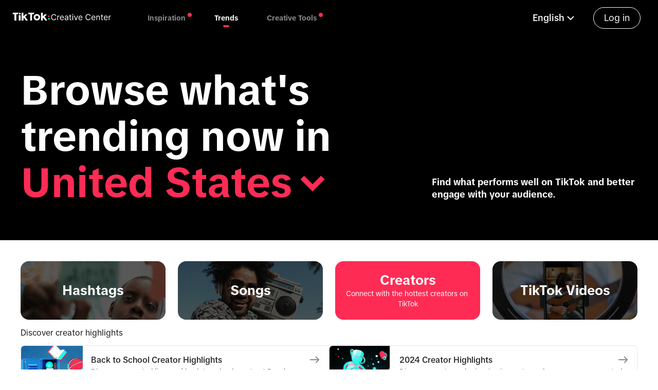

--- FILE ---
content_type: text/html; charset=utf-8
request_url: https://ads.tiktok.com/business/creativecenter/inspiration/popular/creator/pc/en?rid=6phe29t5x34
body_size: 14116
content:
<!DOCTYPE html><html lang="en"><head><meta charSet="utf-8"/><meta name="viewport" content="width=device-width, initial-scale=1.0"/><title>Trend Discovery: Find trending TikTok creators</title><link rel="canonical" href="https://ads.tiktok.com/business/creativecenter/inspiration/popular/creator/pc/en"/><meta name="title" content="Trend Discovery: Find trending TikTok creators"/><meta name="description" content="Discover the most popular creators within the TikTok community and find creators in specific countries and trends"/><meta name="keywords" content="TikTok trending creators, Finding popular creators under hashtags"/><meta property="og:image" content="https://p16-cc-sg.tiktokcdn.com/tos-alisg-i-hdprqziq2y/9bbe159638020293bed24e8c6faa71ae.jpg~tplv-hdprqziq2y-png.png"/><meta property="og:type" content="website"/><meta property="og:title" content="Trend Discovery: Find trending TikTok creators"/><meta property="og:description" content="Discover the most popular creators within the TikTok community and find creators in specific countries and trends"/><meta property="og:url" content="https://ads.tiktok.com/business/creativecenter/inspiration/popular/creator"/><meta name="twitter:title" content="Trend Discovery: Find trending TikTok creators"/><meta name="twitter:description" content="Discover the most popular creators within the TikTok community and find creators in specific countries and trends"/><meta name="twitter:url" content="https://ads.tiktok.com/business/creativecenter/inspiration/popular/creator"/><meta name="next-head-count" content="15"/><link type="application/xml" title="Sitemap" href="/business/creativecenter/api/sitemap"/><meta http-equiv="x-dns-prefetch-control" content="on"/><meta name="viewport" content="width=device-width, initial-scale=1.0, maximum-scale=1, user-scalable=no"/><link rel="preload" href="https://sf16-sg.tiktokcdn.com/obj/eden-sg/nz_zkh_rvarpa/ljhwZthlaukjlkulzlp/assets/fonts-tiktok/Text/TikTok-Text-Regular.woff" as="font" type="font/woff"/><link rel="preconnect" href="//sf16-website.neutral.ttwstatic.com/"/><link rel="preconnect" href="//p16-cc-sg.tiktokcdn.com"/><link rel="preconnect" href="//p16-sign-sg.tiktokcdn.com"/><link rel="dns-prefetch" href="//sf16-website.neutral.ttwstatic.com/"/><link rel="dns-prefetch" href="//p16-cc-sg.tiktokcdn.com"/><link rel="dns-prefetch" href="//p16-sign-sg.tiktokcdn.com"/><meta name="commitHash" content="265bec5"/><meta name="commitTime"/><meta name="google-site-verification" content="oq1IIZutfz_bn3kzUZ0nF6WCzYNaC1AolQt2B1adUMw"/><meta name="google" content="notranslate"/><meta name="format-detection" content="telephone=no"/><link rel="shortcut icon" href="https://sf-static.tiktokcdn.com//obj/i18nblog/favicon_1572925880490.ico" type="image/x-icon"/><meta name="theme-color" content="#FE2C55"/><meta name="msapplication-navbutton-color" content="#FE2C55"/><meta name="apple-mobile-web-app-status-bar-style" content="#FE2C55"/><script type="application/json" id="pumbaa-rule">{"_r":"[base64]/[base64]/[base64]/[base64]/[base64]"}</script><script src="https://sf16-website-login.neutral.ttwstatic.com/obj/tiktok_web_login_static/tiktok_privacy_protection_framework/loader/1.0.0.933/index.js" crossorigin="anonymous" async data-business="ad.cc.creative_center_ssr" data-sw="/sw.js" data-env="production" data-region="sg" data-sw_version="1.0.0.89,2.0.0.4"></script><script src="https://sf16-website.neutral.ttwstatic.com/obj/tiktok_web_static/ads/creative_center_ssr/broadcastChannel.js"></script><script src="https://sf-static.tiktokcdn.com/obj/static-aiso/filter-xss/filter-xss-lastest.umd.js"></script><link rel="preload" href="https://sf16-website.neutral.ttwstatic.com/obj/tiktok_web_static/ads/creative_center_ssr/_next/static/css/c80fc6f4ea7cc760.css" as="style"/><link rel="stylesheet" href="https://sf16-website.neutral.ttwstatic.com/obj/tiktok_web_static/ads/creative_center_ssr/_next/static/css/c80fc6f4ea7cc760.css" data-n-g=""/><link rel="preload" href="https://sf16-website.neutral.ttwstatic.com/obj/tiktok_web_static/ads/creative_center_ssr/_next/static/css/f3e3a1ca555859c3.css" as="style"/><link rel="stylesheet" href="https://sf16-website.neutral.ttwstatic.com/obj/tiktok_web_static/ads/creative_center_ssr/_next/static/css/f3e3a1ca555859c3.css" data-n-p=""/><link rel="preload" href="https://sf16-website.neutral.ttwstatic.com/obj/tiktok_web_static/ads/creative_center_ssr/_next/static/css/72abef43de348488.css" as="style"/><link rel="stylesheet" href="https://sf16-website.neutral.ttwstatic.com/obj/tiktok_web_static/ads/creative_center_ssr/_next/static/css/72abef43de348488.css" data-n-p=""/><link rel="preload" href="https://sf16-website.neutral.ttwstatic.com/obj/tiktok_web_static/ads/creative_center_ssr/_next/static/css/1199304462227e29.css" as="style"/><link rel="stylesheet" href="https://sf16-website.neutral.ttwstatic.com/obj/tiktok_web_static/ads/creative_center_ssr/_next/static/css/1199304462227e29.css" data-n-p=""/><link rel="preload" href="https://sf16-website.neutral.ttwstatic.com/obj/tiktok_web_static/ads/creative_center_ssr/_next/static/css/d702c53dddb6e26a.css" as="style"/><link rel="stylesheet" href="https://sf16-website.neutral.ttwstatic.com/obj/tiktok_web_static/ads/creative_center_ssr/_next/static/css/d702c53dddb6e26a.css" data-n-p=""/><link rel="preload" href="https://sf16-website.neutral.ttwstatic.com/obj/tiktok_web_static/ads/creative_center_ssr/_next/static/css/e000392e67a988cb.css" as="style"/><link rel="stylesheet" href="https://sf16-website.neutral.ttwstatic.com/obj/tiktok_web_static/ads/creative_center_ssr/_next/static/css/e000392e67a988cb.css" data-n-p=""/><link rel="preload" href="https://sf16-website.neutral.ttwstatic.com/obj/tiktok_web_static/ads/creative_center_ssr/_next/static/css/aefa63128993147d.css" as="style"/><link rel="stylesheet" href="https://sf16-website.neutral.ttwstatic.com/obj/tiktok_web_static/ads/creative_center_ssr/_next/static/css/aefa63128993147d.css"/><noscript data-n-css=""></noscript><script defer="" nomodule="" src="https://sf16-website.neutral.ttwstatic.com/obj/tiktok_web_static/ads/creative_center_ssr/_next/static/chunks/polyfills-78c92fac7aa8fdd8.js"></script><script defer="" src="https://sf16-website.neutral.ttwstatic.com/obj/tiktok_web_static/ads/creative_center_ssr/_next/static/chunks/2954.efeebc3f51a95309.js"></script><script src="https://sf16-website.neutral.ttwstatic.com/obj/tiktok_web_static/ads/creative_center_ssr/_next/static/chunks/webpack-770cf8b9438a9bde.js" defer=""></script><script src="https://sf16-website.neutral.ttwstatic.com/obj/tiktok_web_static/ads/creative_center_ssr/_next/static/chunks/framework-aa3ba5ebc444cc06.js" defer=""></script><script src="https://sf16-website.neutral.ttwstatic.com/obj/tiktok_web_static/ads/creative_center_ssr/_next/static/chunks/main-2315ab6fa542e526.js" defer=""></script><script src="https://sf16-website.neutral.ttwstatic.com/obj/tiktok_web_static/ads/creative_center_ssr/_next/static/chunks/pages/_app-325bd262c8d4273f.js" defer=""></script><script src="https://sf16-website.neutral.ttwstatic.com/obj/tiktok_web_static/ads/creative_center_ssr/_next/static/chunks/f4b5978a-da88e65dad5ba70e.js" defer=""></script><script src="https://sf16-website.neutral.ttwstatic.com/obj/tiktok_web_static/ads/creative_center_ssr/_next/static/chunks/82e51bc1-12925318479872d2.js" defer=""></script><script src="https://sf16-website.neutral.ttwstatic.com/obj/tiktok_web_static/ads/creative_center_ssr/_next/static/chunks/0d1a91e2-6ebb851675812414.js" defer=""></script><script src="https://sf16-website.neutral.ttwstatic.com/obj/tiktok_web_static/ads/creative_center_ssr/_next/static/chunks/7a7c95a0-4c49804300e7eda6.js" defer=""></script><script src="https://sf16-website.neutral.ttwstatic.com/obj/tiktok_web_static/ads/creative_center_ssr/_next/static/chunks/9358-30d616ff89adce81.js" defer=""></script><script src="https://sf16-website.neutral.ttwstatic.com/obj/tiktok_web_static/ads/creative_center_ssr/_next/static/chunks/1741-cae95514d9c7d5ec.js" defer=""></script><script src="https://sf16-website.neutral.ttwstatic.com/obj/tiktok_web_static/ads/creative_center_ssr/_next/static/chunks/2465-79c415e7162f8543.js" defer=""></script><script src="https://sf16-website.neutral.ttwstatic.com/obj/tiktok_web_static/ads/creative_center_ssr/_next/static/chunks/2307-758910ec11777ec0.js" defer=""></script><script src="https://sf16-website.neutral.ttwstatic.com/obj/tiktok_web_static/ads/creative_center_ssr/_next/static/chunks/5628-9dd78a8e1eb25e48.js" defer=""></script><script src="https://sf16-website.neutral.ttwstatic.com/obj/tiktok_web_static/ads/creative_center_ssr/_next/static/chunks/6754-26fb9510b671502a.js" defer=""></script><script src="https://sf16-website.neutral.ttwstatic.com/obj/tiktok_web_static/ads/creative_center_ssr/_next/static/chunks/9361-224a1cf47e9bbcf6.js" defer=""></script><script src="https://sf16-website.neutral.ttwstatic.com/obj/tiktok_web_static/ads/creative_center_ssr/_next/static/chunks/816-7359d804bd4abb81.js" defer=""></script><script src="https://sf16-website.neutral.ttwstatic.com/obj/tiktok_web_static/ads/creative_center_ssr/_next/static/chunks/1943-6bdd0bf9ef1ed83b.js" defer=""></script><script src="https://sf16-website.neutral.ttwstatic.com/obj/tiktok_web_static/ads/creative_center_ssr/_next/static/chunks/7285-196340dde3cda2c1.js" defer=""></script><script src="https://sf16-website.neutral.ttwstatic.com/obj/tiktok_web_static/ads/creative_center_ssr/_next/static/chunks/9574-1ac5f82090a4160d.js" defer=""></script><script src="https://sf16-website.neutral.ttwstatic.com/obj/tiktok_web_static/ads/creative_center_ssr/_next/static/chunks/7443-3330eeb49bd10344.js" defer=""></script><script src="https://sf16-website.neutral.ttwstatic.com/obj/tiktok_web_static/ads/creative_center_ssr/_next/static/chunks/1492-0defaa215363e672.js" defer=""></script><script src="https://sf16-website.neutral.ttwstatic.com/obj/tiktok_web_static/ads/creative_center_ssr/_next/static/chunks/9087-958e7c5a0968634d.js" defer=""></script><script src="https://sf16-website.neutral.ttwstatic.com/obj/tiktok_web_static/ads/creative_center_ssr/_next/static/chunks/8876-4c5ece23888e2adc.js" defer=""></script><script src="https://sf16-website.neutral.ttwstatic.com/obj/tiktok_web_static/ads/creative_center_ssr/_next/static/chunks/4812-2ec7a4c52dcd6cb7.js" defer=""></script><script src="https://sf16-website.neutral.ttwstatic.com/obj/tiktok_web_static/ads/creative_center_ssr/_next/static/chunks/1945-5fa3f17a9b63b612.js" defer=""></script><script src="https://sf16-website.neutral.ttwstatic.com/obj/tiktok_web_static/ads/creative_center_ssr/_next/static/chunks/5995-48b701c3e281ae69.js" defer=""></script><script src="https://sf16-website.neutral.ttwstatic.com/obj/tiktok_web_static/ads/creative_center_ssr/_next/static/chunks/4386-bfea730233193c4e.js" defer=""></script><script src="https://sf16-website.neutral.ttwstatic.com/obj/tiktok_web_static/ads/creative_center_ssr/_next/static/chunks/9272-22bf3a2a932fcf3d.js" defer=""></script><script src="https://sf16-website.neutral.ttwstatic.com/obj/tiktok_web_static/ads/creative_center_ssr/_next/static/chunks/2615-e130fc9b0b887c3e.js" defer=""></script><script src="https://sf16-website.neutral.ttwstatic.com/obj/tiktok_web_static/ads/creative_center_ssr/_next/static/chunks/9990-7dc75f4055491575.js" defer=""></script><script src="https://sf16-website.neutral.ttwstatic.com/obj/tiktok_web_static/ads/creative_center_ssr/_next/static/chunks/pages/inspiration/popular/creator/%5BdeviceType%5D/%5Blocale%5D-9ffabab811c17889.js" defer=""></script><script src="https://sf16-website.neutral.ttwstatic.com/obj/tiktok_web_static/ads/creative_center_ssr/_next/static/onFHwQm3uf0K6GTOf63rG/_buildManifest.js" defer=""></script><script src="https://sf16-website.neutral.ttwstatic.com/obj/tiktok_web_static/ads/creative_center_ssr/_next/static/onFHwQm3uf0K6GTOf63rG/_ssgManifest.js" defer=""></script></head><body><div id="__next"><style>
    #nprogress {
      pointer-events: none;
    }
    #nprogress .bar {
      background: #fe2c55;
      position: fixed;
      z-index: 9999;
      top: 0;
      left: 0;
      width: 100%;
      height: 3px;
    }
    #nprogress .peg {
      display: block;
      position: absolute;
      right: 0px;
      width: 100px;
      height: 100%;
      box-shadow: 0 0 10px #fe2c55, 0 0 5px #fe2c55;
      opacity: 1;
      -webkit-transform: rotate(3deg) translate(0px, -4px);
      -ms-transform: rotate(3deg) translate(0px, -4px);
      transform: rotate(3deg) translate(0px, -4px);
    }
    #nprogress .spinner {
      display: block;
      position: fixed;
      z-index: 1031;
      top: 15px;
      right: 15px;
    }
    #nprogress .spinner-icon {
      width: 18px;
      height: 18px;
      box-sizing: border-box;
      border: solid 2px transparent;
      border-top-color: #fe2c55;
      border-left-color: #fe2c55;
      border-radius: 50%;
      -webkit-animation: nprogresss-spinner 400ms linear infinite;
      animation: nprogress-spinner 400ms linear infinite;
    }
    .nprogress-custom-parent {
      overflow: hidden;
      position: relative;
    }
    .nprogress-custom-parent #nprogress .spinner,
    .nprogress-custom-parent #nprogress .bar {
      position: absolute;
    }
    @-webkit-keyframes nprogress-spinner {
      0% {
        -webkit-transform: rotate(0deg);
      }
      100% {
        -webkit-transform: rotate(360deg);
      }
    }
    @keyframes nprogress-spinner {
      0% {
        transform: rotate(0deg);
      }
      100% {
        transform: rotate(360deg);
      }
    }
  </style><div class="" id="ccHomeLayoutContainerId" data-testid="cc_layout_container" data-pagename="TrendCreatorList"><header id="HeaderContainerId" class="FixedHeaderPc_headerContainer__NrL_H undefined FixedHeaderPc_extraPadding__AxsRx" data-testid="cc_header_container"><div class="FixedHeaderPc_leftArea__juvet"><a class="Logo_logoContainer__Esfua" style="cursor:pointer" data-testid="cc_header_logo" href="/business/creativecenter/pc/en"><img class="Logo_logoImg__2ppgB index-mobile_logoImg__8vTJn" src="https://sf16-website.neutral.ttwstatic.com/obj/tiktok_web_static/ads/creative_center_ssr/cc/logo/cc_white_logo.svg" alt="Tiktok for business" title="Tiktok for business"/></a><ul class="FixedHeaderPc_navList__xkELc"><li class="FixedHeaderPc_navItem__KLpD3"><p class="FixedHeaderPc_navTitle__FC_S5">Inspiration</p><div class="FixedHeaderPc_navHoverMenu__sybyV" style="opacity:0;visibility:hidden"><ul><a class="FixedHeaderPc_dropdownItem__IkFko" href="/business/creativecenter/inspiration/topads/pc/en"><p><span>Top Ads</span></p><img src="https://sf16-website.neutral.ttwstatic.com/obj/tiktok_web_static/ads/creative_center_ssr/cc/cc_global_nav_arrow.svg" alt="navArrow" title="navArrow" class="FixedHeaderPc_rightIcon__lVPpn"/></a><a class="FixedHeaderPc_dropdownItem__IkFko" href="/business/creativecenter/keyword-insights/pc/en"><p><span>Keyword Insights</span></p><img src="https://sf16-website.neutral.ttwstatic.com/obj/tiktok_web_static/ads/creative_center_ssr/cc/cc_global_nav_arrow.svg" alt="navArrow" title="navArrow" class="FixedHeaderPc_rightIcon__lVPpn"/></a><a class="FixedHeaderPc_dropdownItem__IkFko" href="/business/creativecenter/creative-pattern/pc/en"><p><span>Creative Insights</span></p><img src="https://sf16-website.neutral.ttwstatic.com/obj/tiktok_web_static/ads/creative_center_ssr/cc/cc_global_nav_arrow.svg" alt="navArrow" title="navArrow" class="FixedHeaderPc_rightIcon__lVPpn"/></a><a class="FixedHeaderPc_dropdownItem__IkFko" href="/business/creativecenter/top-products/pc/en"><p><span>Top Products</span></p><img src="https://sf16-website.neutral.ttwstatic.com/obj/tiktok_web_static/ads/creative_center_ssr/cc/cc_global_nav_arrow.svg" alt="navArrow" title="navArrow" class="FixedHeaderPc_rightIcon__lVPpn"/></a><a class="FixedHeaderPc_dropdownItem__IkFko" href="/business/creativecenter/tiktok-creative-tips-finder/pc/en"><p><span>Education</span></p><img src="https://sf16-website.neutral.ttwstatic.com/obj/tiktok_web_static/ads/creative_center_ssr/cc/cc_global_nav_arrow.svg" alt="navArrow" title="navArrow" class="FixedHeaderPc_rightIcon__lVPpn"/></a></ul></div></li><li class="FixedHeaderPc_navItem__KLpD3"><p class="FixedHeaderPc_navTitle__FC_S5">Trends</p><div class="FixedHeaderPc_navHoverMenu__sybyV" style="opacity:0;visibility:hidden"><ul><a class="FixedHeaderPc_dropdownItem__IkFko" href="/business/creativecenter/trends/home/pc/en"><p><span>Trends Overview</span></p><img src="https://sf16-website.neutral.ttwstatic.com/obj/tiktok_web_static/ads/creative_center_ssr/cc/cc_global_nav_arrow.svg" alt="navArrow" title="navArrow" class="FixedHeaderPc_rightIcon__lVPpn"/></a><a class="FixedHeaderPc_dropdownItem__IkFko" href="/business/creativecenter/inspiration/popular/hashtag/pc/en"><p><span>Hashtags</span></p><img src="https://sf16-website.neutral.ttwstatic.com/obj/tiktok_web_static/ads/creative_center_ssr/cc/cc_global_nav_arrow.svg" alt="navArrow" title="navArrow" class="FixedHeaderPc_rightIcon__lVPpn"/></a><a class="FixedHeaderPc_dropdownItem__IkFko" href="/business/creativecenter/inspiration/popular/music/pc/en"><p><span>Songs</span></p><img src="https://sf16-website.neutral.ttwstatic.com/obj/tiktok_web_static/ads/creative_center_ssr/cc/cc_global_nav_arrow.svg" alt="navArrow" title="navArrow" class="FixedHeaderPc_rightIcon__lVPpn"/></a><a class="FixedHeaderPc_dropdownItem__IkFko" href="/business/creativecenter/inspiration/popular/creator/pc/en"><p><span>Creators</span></p><img src="https://sf16-website.neutral.ttwstatic.com/obj/tiktok_web_static/ads/creative_center_ssr/cc/cc_global_nav_arrow.svg" alt="navArrow" title="navArrow" class="FixedHeaderPc_rightIcon__lVPpn"/></a><a class="FixedHeaderPc_dropdownItem__IkFko" href="/business/creativecenter/inspiration/popular/pc/en"><p><span>TikTok Videos</span></p><img src="https://sf16-website.neutral.ttwstatic.com/obj/tiktok_web_static/ads/creative_center_ssr/cc/cc_global_nav_arrow.svg" alt="navArrow" title="navArrow" class="FixedHeaderPc_rightIcon__lVPpn"/></a></ul></div></li><li class="FixedHeaderPc_navItem__KLpD3"><p class="FixedHeaderPc_navTitle__FC_S5">Creative Tools</p><div class="FixedHeaderPc_navHoverMenu__sybyV" style="opacity:0;visibility:hidden"><ul><a class="FixedHeaderPc_dropdownItem__IkFko" href="/business/creativecenter/tools/beta-club/pc/en"><p><span>TikTok Symphony</span></p><img src="https://sf16-website.neutral.ttwstatic.com/obj/tiktok_web_static/ads/creative_center_ssr/cc/cc_global_nav_arrow.svg" alt="navArrow" title="navArrow" class="FixedHeaderPc_rightIcon__lVPpn"/></a><a class="FixedHeaderPc_dropdownItem__IkFko" href="/business/creativecenter/script-generator/pc/en"><p><span>Script Generator</span></p><img src="https://sf16-website.neutral.ttwstatic.com/obj/tiktok_web_static/ads/creative_center_ssr/cc/cc_global_nav_arrow.svg" alt="navArrow" title="navArrow" class="FixedHeaderPc_rightIcon__lVPpn"/></a><a class="FixedHeaderPc_dropdownItem__IkFko" href="/business/creativecenter/tools/interactive-add-on/pc/en"><p><span>Interactive Add-on</span></p><img src="https://sf16-website.neutral.ttwstatic.com/obj/tiktok_web_static/ads/creative_center_ssr/cc/cc_global_nav_arrow.svg" alt="navArrow" title="navArrow" class="FixedHeaderPc_rightIcon__lVPpn"/></a><a class="FixedHeaderPc_dropdownItem__IkFko" href="/business/creativecenter/music/pc/en"><p><span>Commercial Music Library</span></p><img src="https://sf16-website.neutral.ttwstatic.com/obj/tiktok_web_static/ads/creative_center_ssr/cc/cc_global_nav_arrow.svg" alt="navArrow" title="navArrow" class="FixedHeaderPc_rightIcon__lVPpn"/></a></ul></div></li></ul></div><div class="FixedHeaderPc_rightArea__CIXrv"><div class="FixedHeaderPc_loginBtn__lL73Y" data-testid="cc_header_login">Log in</div></div></header><main class="BaseLayout_contentContainer__kpXYS index-mobile_contentContainer__oPqwO" id="ccContentContainer"><div class="BannerLayout_bannerContainer__Sd65a" id="ccModuleBannerWrap"><div class="TrendBanner_container__SBVI3 index-mobile_container__AIM6n"><div class="TrendBanner_contentWrap__wlMyQ index-mobile_contentWrap___iYLj"><div class="TrendBanner_contentLabelWrap__dj_bS"><h1 class="TrendBanner_bannerTitle__dEaS6 index-mobile_bannerTitle__GUwqI">Browse what&#x27;s trending now in</h1><div class="index-mobile_locationSelectContainer__TEgSi"></div></div><h2 class="TrendBanner_bannerSubdesc__JVHgO index-mobile_bannerSubdesc__ggrBH">Find what performs well on TikTok and better engage with your audience.</h2></div></div></div><div class="BannerLayout_listWrapper__2FJA_"><div class="HashtagList_listContainer__BvfHH CreatorList_soundContainer__LpEhO"><div class="CreatorList_listSearcher__CxeZe"><div class="Menus_container__7Ktby index-mobile_container__VjE7s"><a href="/business/creativecenter/inspiration/popular/hashtag/pc/en"><div class="SubMenu_itemContainer__QGNn6 index-mobile_itemContainer__cwEu4"><img src="//p16-cc-sg.tiktokcdn.com/tos-alisg-i-hdprqziq2y/cc/trend_tab_hashtag.png~tplv-hdprqziq2y-origin.image" title="image" class="SubMenu_itemContainerImage__Rvj4G index-mobile_itemContainerImage__xhNcA"/><span class="SubMenu_mainText__GfBui index-mobile_mainText___T90d">Hashtags</span><span class="SubMenu_subText__Gx8MM">Discover new trends on TikTok through hashtags</span></div></a><a href="/business/creativecenter/inspiration/popular/music/pc/en"><div class="SubMenu_itemContainer__QGNn6 index-mobile_itemContainer__cwEu4"><img src="//p16-cc-sg.tiktokcdn.com/tos-alisg-i-hdprqziq2y/cc/trend_tab_song.png~tplv-hdprqziq2y-origin.image" title="image" class="SubMenu_itemContainerImage__Rvj4G index-mobile_itemContainerImage__xhNcA"/><span class="SubMenu_mainText__GfBui index-mobile_mainText___T90d">Songs</span><span class="SubMenu_subText__Gx8MM">Get inspired through songs trending on TikTok</span></div></a><a href="/business/creativecenter/inspiration/popular/creator/pc/en"><div class="SubMenu_itemContainer__QGNn6 index-mobile_itemContainer__cwEu4 SubMenu_activeRouter__Gdh6_ index-mobile_activeRouter__f43TD"><span class="SubMenu_mainText__GfBui index-mobile_mainText___T90d">Creators</span><span class="SubMenu_subText__Gx8MM">Connect with the hottest creators on TikTok</span></div></a><a href="/business/creativecenter/inspiration/popular/pc/en"><div style="margin-right:0" class="SubMenu_itemContainer__QGNn6 index-mobile_itemContainer__cwEu4"><img src="//p16-cc-sg.tiktokcdn.com/tos-alisg-i-hdprqziq2y/cc/trend_tab_tiktok.png~tplv-hdprqziq2y-origin.image" title="image" class="SubMenu_itemContainerImage__Rvj4G index-mobile_itemContainerImage__xhNcA"/><span class="SubMenu_mainText__GfBui index-mobile_mainText___T90d">TikTok Videos</span><span class="SubMenu_subText__Gx8MM">Find inspiration through trending TikTok videos</span></div></a></div><div class="DiscoverCreatorHighlights_container__cyryl index-mobile_container__XOVsk"><div class="DiscoverCreatorHighlights_header__9amOZ"><span class="DiscoverCreatorHighlights_headerTitle__Oxr4C">Discover creator highlights</span></div><div class="DiscoverCreatorHighlights_list__xd7WV index-mobile_list__1XDZO"><a class="DiscoverCreatorHighlights_highlightItem__iobeb" href="https://ads.tiktok.com/creative/creator/highlights/back-to-school?aioChannel=creative_center" target="_blank"><div class="DiscoverCreatorHighlights_imageContainer__fRItq"><img src="https://p16-tcm-sg.tiktokcdn.com/tos-alisg-i-savltmreo6/award_71yffr7r~tplv-savltmreo6-compress.image" class="DiscoverCreatorHighlights_image__8LqZu"/><div class="DiscoverCreatorHighlights_imageOverlay__l85l2">Back to School Creator Highlights</div></div><div class="DiscoverCreatorHighlights_content__Vbux9"><div class="DiscoverCreatorHighlights_titleRow___99wH"><div class="DiscoverCreatorHighlights_title__VSd7M">Back to School Creator Highlights</div><span class="i-icon i-icon-arrow-right DiscoverCreatorHighlights_arrow__GCHuR"><svg width="22" height="22" viewBox="0 0 48 48" fill="none"><path d="M41.9999 24H5.99994" stroke="currentColor" stroke-width="4" stroke-linecap="round" stroke-linejoin="round"></path><path d="M30 12L42 24L30 36" stroke="currentColor" stroke-width="4" stroke-linecap="round" stroke-linejoin="round"></path></svg></span></div><div class="DiscoverCreatorHighlights_description__MQTE_">Discover a curated lineup of back-to-school creators! Reach students, parents, and teachers with ease.</div></div></a><a class="DiscoverCreatorHighlights_highlightItem__iobeb" href="https://ads.tiktok.com/creative/creator/highlights/2024-creator-highlights?aioChannel=creative_center" target="_blank"><div class="DiscoverCreatorHighlights_imageContainer__fRItq"><img src="https://p16-tcm-sg.tiktokcdn.com/tos-alisg-i-savltmreo6/annual_qouft2pi~tplv-savltmreo6-compress.image" class="DiscoverCreatorHighlights_image__8LqZu"/><div class="DiscoverCreatorHighlights_imageOverlay__l85l2">2024 Creator Highlights</div></div><div class="DiscoverCreatorHighlights_content__Vbux9"><div class="DiscoverCreatorHighlights_titleRow___99wH"><div class="DiscoverCreatorHighlights_title__VSd7M">2024 Creator Highlights</div><span class="i-icon i-icon-arrow-right DiscoverCreatorHighlights_arrow__GCHuR"><svg width="22" height="22" viewBox="0 0 48 48" fill="none"><path d="M41.9999 24H5.99994" stroke="currentColor" stroke-width="4" stroke-linecap="round" stroke-linejoin="round"></path><path d="M30 12L42 24L30 36" stroke="currentColor" stroke-width="4" stroke-linecap="round" stroke-linejoin="round"></path></svg></span></div><div class="DiscoverCreatorHighlights_description__MQTE_">Discover creators who inspire, innovate, and engage across curated themes and moments.</div></div></a></div></div><div class="ListFilter_container__th_mc index-mobile_container__nQ9Do CreatorList_searcherRow__jVUwi"><div class="ListFilter_lineWrap__jkjrO index-mobile_lineWrap__h9PI0"><div class="ListFilter_noneInputWrap__Z9KOC index-mobile_noneInputWrap__lcwd_"><span id="creatorFansRegionSelect" data-testid="cc_single_select_undefined" class="byted-select byted-select-size-md byted-select-single byted-can-input-grouped CcSelect_ccSelector__JHTnF index-mobile_ccSelector__2AqFo ListFilter_industrySelect__ITspZ index-mobile_industrySelect__LyLeR" style="min-width:200px;width:210px"><span class="byted-popper-trigger byted-popper-trigger-click byted-select-input"><div class="byted-input-wrapper byted-input-wrapper-size-md byted-select-render-selected byted-select-render-selected-unset-height"><div class="byted-input-inner__wrapper byted-input-inner__wrapper-border byted-input-inner__wrapper-size-md byted-input-inner__wrapper-add-suffix placeholder"><div class="CcSelect_ccSelectPlcWrap__piL7j index-mobile_ccSelectPlcWrap__6oZN1" style="justify-content:space-between"><span class="CcSelect_ccSelectPlcLabel__ytBmy index-mobile_ccSelectPlcLabel__4NN1r">Audience region</span><span class="i-icon i-icon-down CcSelect_ccSelectPlcIcon__TUyOL index-mobile_ccSelectPlcIcon__PwN_u"><svg width="20" height="20" viewBox="0 0 48 48" fill="none"><path d="M36 18L24 30L12 18" stroke="currentColor" stroke-width="4" stroke-linecap="round" stroke-linejoin="round"></path></svg></span></div><span class="byted-input-suffix"><span class="byted-icon byted-icon-down byted-select-arrow"><svg width="1em" height="1em" viewBox="0 0 48 48" xmlns="http://www.w3.org/2000/svg"><g stroke="none" stroke-width="4" fill="none" fill-rule="evenodd"><g><polyline stroke="currentColor" stroke-width="4" stroke-linecap="round" stroke-linejoin="round" transform="translate(25.000000, 24.000000) rotate(90.000000) translate(-25.000000, -24.000000)" points="19 12 31 24 19 36"></polyline></g></g></svg></span></span></div></div></span></span><span id="creatorIndutrySelect" data-testid="cc_single_select_undefined" class="byted-select byted-select-size-md byted-select-single byted-can-input-grouped CcSelect_ccSelector__JHTnF index-mobile_ccSelector__2AqFo ListFilter_industrySelect__ITspZ index-mobile_industrySelect__LyLeR" style="min-width:200px;width:auto"><span class="byted-popper-trigger byted-popper-trigger-click byted-select-input"><div class="byted-input-wrapper byted-input-wrapper-size-md byted-select-render-selected byted-select-render-selected-unset-height"><div class="byted-input-inner__wrapper byted-input-inner__wrapper-border byted-input-inner__wrapper-size-md byted-input-inner__wrapper-add-suffix placeholder"><div class="CcSelect_ccSelectPlcWrap__piL7j index-mobile_ccSelectPlcWrap__6oZN1" style="justify-content:space-between"><span class="CcSelect_ccSelectPlcLabel__ytBmy index-mobile_ccSelectPlcLabel__4NN1r">Followers</span><span class="i-icon i-icon-down CcSelect_ccSelectPlcIcon__TUyOL index-mobile_ccSelectPlcIcon__PwN_u"><svg width="20" height="20" viewBox="0 0 48 48" fill="none"><path d="M36 18L24 30L12 18" stroke="currentColor" stroke-width="4" stroke-linecap="round" stroke-linejoin="round"></path></svg></span></div><span class="byted-input-suffix"><span class="byted-icon byted-icon-down byted-select-arrow"><svg width="1em" height="1em" viewBox="0 0 48 48" xmlns="http://www.w3.org/2000/svg"><g stroke="none" stroke-width="4" fill="none" fill-rule="evenodd"><g><polyline stroke="currentColor" stroke-width="4" stroke-linecap="round" stroke-linejoin="round" transform="translate(25.000000, 24.000000) rotate(90.000000) translate(-25.000000, -24.000000)" points="19 12 31 24 19 36"></polyline></g></g></svg></span></span></div></div></span></span></div><div class="ListFilter_RightSearchWrap__Pj8Cp"><div class="ListFilter_sortWrap__yTYNo"><span class="ListFilter_sortWrapLabel__xndC9">Sort by</span></div><div class="ListFilter_searchWrap__0vhV1 index-mobile_searchWrap__LGJOZ force-hide"><div class="ListFilter_pcSearchCom__GIiI_"><img src="https://sf16-website.neutral.ttwstatic.com/obj/tiktok_web_static/ads/creative_center_ssr/cc/trend/filter_search.svg" alt="up" title="up" class="ListFilter_searchIcon__Snyy0 index-mobile_searchIcon__FxNMT"/><span class="ListFilter_pcSearchComLable__jamOS">Search</span></div></div></div></div><div class="ListFilter_lineWrap__jkjrO index-mobile_lineWrap__h9PI0 ListFilter_searchInput__NFG0J index-mobile_searchInput___48kE"><div class="CcInput_container__gAcgb index-mobile_container__Oyx_O"><span class="byted-input-wrapper byted-input-wrapper-size-md byted-can-input-grouped CcInput_ccInput__uixrp index-mobile_ccInput__80g7a"><label class="byted-input-inner__wrapper byted-input-inner__wrapper-border byted-input-inner__wrapper-size-md byted-input-inner__wrapper-add-append byted-input-inner__wrapper-add-suffix"><input placeholder="Search by creator" autofocus="" tabindex="0" type="text" class="byted-input byted-input-size-md"/><span class="byted-input-suffix"><span class="byted-input-show-count">0<!-- --> /<!-- --> </span></span></label><span class="byted-input-append"><div class="CcInput_completeAppendWrap__E8lxy index-mobile_completeAppendWrap__SQ9HE"><span role="button" tabindex="0" class="CcAutoCompleteInput_completeAppendLabel__E1AFd" data-testid="cc_commonCom_autoComplete_seach">Search</span></div></span></span></div></div></div></div><div><div class="CommonDataList_listWrap__4ejAT index-mobile_listWrap__INNh7 CreatorList_soundListWrapper__L0YlR"><div class="CreatorList_soundListColumn__ChVpy"><span class="CreatorList_soundListColumnLeft__fWmCL">Creator</span><span class="CreatorList_soundListColumnCenter__RpdCc">Followers &amp; Likes</span><span class="CreatorList_soundListColumnRight__ZLuLa">Creator videos</span></div><div class="Blank_blank__krHxw" style="padding:120px 0 80px"><div class="Blank_icon__BNGDy"><img alt="blank" loading="lazy" width="100" height="72" decoding="async" data-nimg="1" style="color:transparent" src="https://sf16-website.neutral.ttwstatic.com/obj/tiktok_web_static/ads/creative_center_ssr/cc/no-data-blank.svg"/></div><div class="Blank_hint__pKH0X">No search results found</div></div></div><div class="InduceLogin_induceLogin__pN61i"><div class="InduceLogin_clickPart__Je0uU"><div class="InduceLogin_topContent__nqbuI">View more creators on TikTok</div><div class="InduceLogin_arrp__dhTtq" data-testid="cc_contentArea_login_btn"><div class="InduceLogin_wordMargin__GdF_v">Log in or sign up</div><span class="i-icon i-icon-arrow-right InduceLogin_arrCls__ZK5EI"><svg width="1em" height="1em" viewBox="0 0 48 48" fill="none"><path d="M41.9999 24H5.99994" stroke="#333333" stroke-width="4" stroke-linecap="round" stroke-linejoin="round"></path><path d="M30 12L42 24L30 36" stroke="#333333" stroke-width="4" stroke-linecap="round" stroke-linejoin="round"></path></svg></span></div></div></div></div></div></div></main><footer class="FooterPc_container__hmLwC" data-testid="cc_footer_container"><div class="FooterPc_content__oQ03v"><div class="FooterLinksPc_container__JXBKy"><div class="FooterLinksPc_content__MNiS0"><div class="FooterLinksPc_linkGroup__lRvSC"><span class="FooterLinksPc_title__7TVuG" data-testid="cc_footer_outerAhref_label">About us</span><a class="FooterLinksPc_link__arPqG" data-testid="cc_footer_outerAhref_link" href="https://www.tiktok.com/" target="_blank">TikTok.com</a><a class="FooterLinksPc_link__arPqG" data-testid="cc_footer_outerAhref_link" href="https://www.bytedance.com/" target="_blank">ByteDance.com</a><a class="FooterLinksPc_link__arPqG" data-testid="cc_footer_outerAhref_link" href="https://careers.tiktok.com/" target="_blank">TikTok careers</a><a class="FooterLinksPc_link__arPqG" data-testid="cc_footer_outerAhref_link" href="https://www.tiktok.com/safety/en/" target="_blank">Safety</a></div><div class="FooterLinksPc_linkGroup__lRvSC"><span class="FooterLinksPc_title__7TVuG" data-testid="cc_footer_outerAhref_label">Features</span><a class="FooterLinksPc_link__arPqG" href="/business/creativecenter/inspiration/topads">Top Ads Dashboard</a><a class="FooterLinksPc_link__arPqG" href="/business/creativecenter/keyword-insights">Keyword Insights</a><a class="FooterLinksPc_link__arPqG" href="/business/creativecenter/inspiration/popular/hashtag">Hashtags</a><a class="FooterLinksPc_link__arPqG" href="/business/creativecenter/inspiration/popular/music">Songs</a><a class="FooterLinksPc_link__arPqG" href="/business/creativecenter/inspiration/popular/creator">Creators</a><a class="FooterLinksPc_link__arPqG" href="/business/creativecenter/inspiration/popular">TikTok Videos</a><a class="FooterLinksPc_link__arPqG" href="/business/creativecenter/top-products">Top Products</a><a class="FooterLinksPc_link__arPqG" href="/business/creativecenter/quicktok">Creative Strategies</a><a class="FooterLinksPc_link__arPqG" href="/business/creativecenter/tools">Creative Tools</a><a class="FooterLinksPc_link__arPqG" href="/business/creativecenter/music">Commercial Music Library</a></div><div class="FooterLinksPc_linkGroup__lRvSC"><span class="FooterLinksPc_title__7TVuG" data-testid="cc_footer_outerAhref_label">Products &amp; Services</span><a class="FooterLinksPc_link__arPqG" data-testid="cc_footer_outerAhref_link" href="https://ads.tiktok.com/creative/creatormarketplace?aioChannel=creative_center" target="_blank">TikTok One</a><a class="FooterLinksPc_link__arPqG" data-testid="cc_footer_outerAhref_link" href="https://ads.tiktok.com/i18n/home" target="_blank">Ads Manager</a><a class="FooterLinksPc_link__arPqG" data-testid="cc_footer_outerAhref_link" href="https://www.tiktok.com/business" target="_blank">TikTok For Business</a><a class="FooterLinksPc_link__arPqG" data-testid="cc_footer_outerAhref_link" href="https://ads.tiktok.com/creativeexchange" target="_blank">Creative Exchange</a><a class="FooterLinksPc_link__arPqG" data-testid="cc_footer_outerAhref_link" href="https://ads.tiktok.com/help/" target="_blank">Help Center</a><a class="FooterLinksPc_link__arPqG" data-testid="cc_footer_outerAhref_link" href="https://www.soundon.global/?ad_platform_id=seo_external_link&amp;channel=ttcc" target="_blank">SoundOn</a></div><div class="FooterLinksPc_linkGroup__lRvSC"><span class="FooterLinksPc_title__7TVuG" data-testid="cc_footer_outerAhref_label">TikTok for Business</span><a class="FooterLinksPc_link__arPqG" data-testid="cc_footer_outerAhref_link" href="https://ads.tiktok.com/help/article?aid=14099" target="_blank">Creative Center Guidelines</a><a class="FooterLinksPc_link__arPqG" data-testid="cc_footer_outerAhref_link" href="https://ads.tiktok.com/help/article?aid=10000962" target="_blank">Ad Policies</a><a class="FooterLinksPc_link__arPqG" data-testid="cc_footer_outerAhref_link" href="https://ads.tiktok.com/help/article?aid=10002742" target="_blank">Ad Specifications</a></div><div class="FooterLinksPc_linkGroup__lRvSC"><span class="FooterLinksPc_title__7TVuG" data-testid="cc_footer_outerAhref_label">Initiatives</span><a class="FooterLinksPc_link__arPqG" data-testid="cc_footer_outerAhref_link" href="https://www.tiktok.com/forgood" target="_blank">TikTok for Good</a><a class="FooterLinksPc_link__arPqG" data-testid="cc_footer_outerAhref_link" href="https://developers.tiktok.com/" target="_blank">TikTok for Developers</a></div></div></div><div class="FooterTerms_container__HHCkg index-mobile_container__l54WN"><span class="FooterTerms_link__OsNZS index-mobile_link__UIfKe FooterTerms_text__s_uLi index-mobile_text__9Yrwc">© 2025 TikTok For Business</span><a class="FooterTerms_link__OsNZS index-mobile_link__UIfKe" data-testid="cc_footer_terms_link" href="https://ads.tiktok.com/i18n/official/policy/terms" target="_blank">Terms &amp; policies</a><a class="FooterTerms_link__OsNZS index-mobile_link__UIfKe" data-testid="cc_footer_terms_link" href="https://www.tiktok.com/legal/privacy-policy-row?lang=en" target="_blank">Privacy &amp; cookie policy</a></div><div class="FooterSpark_container__Fabh1 index-mobile_container__RMXH0"><img src="https://sf16-website.neutral.ttwstatic.com/obj/tiktok_web_static/ads/creative_center_ssr/cc/footer_spark.svg" alt="creativity" title="creativity" class=""/></div></div></footer><div class="ToolBoxContainer_toolBoxContainer__6YuB1 index-mobile_toolBoxContainer__mlzqU"><div class="index-mobile_mobileToolContainer__CKHhw"><div class="cc-back-top" style="bottom:unset;cc-back-top-content:BackTop_ccBackTopContent__fE1FV" data-testid="cc_backtop_btn"></div><div id="feelGoodBtn" class="FeelGoodButton_feelGoodBtn__0i3r_ index-mobile_feelGoodBtn__ceK8Z"><span class="byted-popper-trigger byted-popper-trigger-focus byted-tooltip"><svg width="32" height="32" viewBox="0 0 32 32" fill="none" xmlns="http://www.w3.org/2000/svg"><path d="M27.5 9.75C27.5 7.67893 25.8211 6 23.75 6H8.75C6.67893 6 5 7.67893 5 9.75V19.125C5 21.1961 6.67893 22.875 8.75 22.875H10.0625L12.0312 26.25L14.6101 23.8695C15.3028 23.2301 16.211 22.875 17.1537 22.875H23.75C25.8211 22.875 27.5 21.1961 27.5 19.125V9.75Z" stroke-width="2.5" stroke-linecap="round" stroke-linejoin="round"></path><path d="M10.625 13.5938V15.2813" stroke-width="2.5" stroke-linecap="round" stroke-linejoin="round"></path><path d="M16.25 13.5938V15.2813" stroke-width="2.5" stroke-linecap="round" stroke-linejoin="round"></path><path d="M21.875 13.5938V15.2813" stroke-width="2.5" stroke-linecap="round" stroke-linejoin="round"></path></svg></span></div></div></div><div class="Loading_loader__COIpx Loading_loader__COIpx Loading_close__ddVAy Loading_global__4CCxs"><div class="Loading_spinner__aGSO7"><div class="Loading_cube1__UYvnk"></div><div class="Loading_cube2__nBXGy"></div></div></div></div></div><script id="__NEXT_DATA__" type="application/json">{"props":{"pageProps":{"statusCode":0,"data":{"creators":[{"items":[{"vv":47321368,"itemId":"7442381031279201592","coverUrl":"https://p16-sign-va.tiktokcdn.com/tos-maliva-p-0068/o8yB0WnkMTR4EbLEFKAyfQQDRQoJSrsBWtfJGo~tplv-noop.image?dr=18692\u0026refresh_token=2595400d\u0026x-expires=1769927023\u0026x-signature=76i3FKZ89cfAAVruc73WC1zMp%2FQ%3D\u0026t=9276707c\u0026ps=14f1eb3e\u0026shp=9e36835a\u0026shcp=317596d8\u0026idc=my\u0026VideoID=v09044g40000ct4ab6vog65k2sj9cs5g","ttLink":"https://www.tiktok.com/@author/video/7442381031279201592","likedCnt":188696,"createTime":1732814379},{"vv":113583373,"itemId":"7424241230579649797","coverUrl":"https://p16-sign-va.tiktokcdn.com/tos-maliva-p-0068/3309e08ed1b14be8a910e313d7cfd260_1728590876~tplv-noop.image?dr=18692\u0026refresh_token=b27e610f\u0026x-expires=1769927037\u0026x-signature=hQ%2FQ1sZQeZbvFb3Dc1gKM%2BCDSIc%3D\u0026t=9276707c\u0026ps=14f1eb3e\u0026shp=9e36835a\u0026shcp=317596d8\u0026idc=my\u0026VideoID=v09044g40000cs433rfog65ptpoa3thg","ttLink":"https://www.tiktok.com/@author/video/7424241230579649797","likedCnt":315319,"createTime":1728590874},{"vv":15261401,"itemId":"7270605475912240390","coverUrl":"https://p16-sign-va.tiktokcdn.com/tos-maliva-p-0068/b8cf5504375f40cc94280f4a4de80d25_1692819762~tplv-noop.image?dr=18692\u0026refresh_token=e6311388\u0026x-expires=1769927019\u0026x-signature=cCF9PuT88PtFJLAAIYMlrzsIYbc%3D\u0026t=9276707c\u0026ps=14f1eb3e\u0026shp=9e36835a\u0026shcp=317596d8\u0026idc=my\u0026VideoID=v09044g40000cjj5v7rc77u6ml5rcv50","ttLink":"https://www.tiktok.com/@author/video/7270605475912240390","likedCnt":2784403,"createTime":1692819757}],"tcmId":"6899242652735111174","userId":"6813560925275128838","nickName":"Kris HC","avatarUrl":"https://p16-sign-va.tiktokcdn.com/tos-maliva-avt-0068/55e382b9455666ec35054370985935fb~tplv-tiktokx-cropcenter:100:100.png?dr=14579\u0026refresh_token=2b23cbc8\u0026x-expires=1770076800\u0026x-signature=cLIITmNBvhq6ksScDiPmOhajPyI%3D\u0026t=4d5b0474\u0026ps=13740610\u0026shp=a5d48078\u0026shcp=317596d8\u0026idc=my2","countryCode":"CA","followerCnt":50124494,"likedCnt":2446759288,"ttLink":"https://www.tiktok.com/@kallmekris","tcmLink":"https://creatormarketplace.tiktok.com/ad#/author/6899242652735111174"},{"items":[{"vv":23596816,"itemId":"7008371626974727429","coverUrl":"https://p16-sign-va.tiktokcdn.com/tos-maliva-p-0068/d0f88559f1344c3aa98a1717a70d543c_1631763681~tplv-noop.image?dr=18692\u0026refresh_token=e3ab40c5\u0026x-expires=1769927002\u0026x-signature=MH6ADlsGe8eo1gcuu%2FmsQqHMXSY%3D\u0026t=9276707c\u0026ps=14f1eb3e\u0026shp=9e36835a\u0026shcp=317596d8\u0026idc=my\u0026VideoID=v09044g40000c51bplbc77u92lqjpevg","ttLink":"https://www.tiktok.com/@author/video/7008371626974727429","likedCnt":3338139,"createTime":1631763679},{"vv":14433858,"itemId":"7001296447794711813","coverUrl":"https://p16-sign-va.tiktokcdn.com/tos-maliva-p-0068/169f20f04a8144548ecd5f03df51e1a9_1630116361~tplv-noop.image?dr=18692\u0026refresh_token=87912a78\u0026x-expires=1769926985\u0026x-signature=aZzBUmoec42vXFJqlJGTC1EwOgk%3D\u0026t=9276707c\u0026ps=14f1eb3e\u0026shp=9e36835a\u0026shcp=317596d8\u0026idc=my\u0026VideoID=v09044g40000c4kpk03c77u7h4u95qu0","ttLink":"https://www.tiktok.com/@author/video/7001296447794711813","likedCnt":1636687,"createTime":1630116360},{"vv":19281783,"itemId":"6981654373076061445","coverUrl":"https://p16-sign-va.tiktokcdn.com/tos-maliva-p-0068/c006b00f32984856b6945c5015f74853~tplv-noop.image?dr=18692\u0026refresh_token=68c1764f\u0026x-expires=1769926997\u0026x-signature=nFnJs%2FwSHhOv9ke2Z0SKX4d9FrY%3D\u0026t=9276707c\u0026ps=14f1eb3e\u0026shp=9e36835a\u0026shcp=317596d8\u0026idc=my\u0026VideoID=v09044g40000c3ht2mlu65k6lmb2foqg","ttLink":"https://www.tiktok.com/@author/video/6981654373076061445","likedCnt":3144931,"createTime":1625543087}],"tcmId":"7058372651722473478","userId":"260722526102839296","nickName":"Its.michhh🐈‍⬛","avatarUrl":"https://p16-sign-sg.tiktokcdn.com/tos-alisg-avt-0068/38fec26d7d7f4007632ee7e59430b8bf~tplv-tiktokx-cropcenter:100:100.png?dr=14579\u0026refresh_token=cf15b674\u0026x-expires=1770076800\u0026x-signature=gTPT5ingScMfTIJGWs6ekUjL0xw%3D\u0026t=4d5b0474\u0026ps=13740610\u0026shp=a5d48078\u0026shcp=317596d8\u0026idc=my2","countryCode":"MX","followerCnt":37199010,"likedCnt":2865446118,"ttLink":"https://www.tiktok.com/@its.michhh","tcmLink":"https://creatormarketplace.tiktok.com/ad#/author/7058372651722473478"},{"items":[{"vv":21944348,"itemId":"7432009786008374533","coverUrl":"https://p16-sign-va.tiktokcdn.com/tos-maliva-p-0068/oUBXBizFXIzIcipEmJDfM1NZzkrBBRQ2jnIeAB~tplv-noop.image?dr=18692\u0026refresh_token=f477530d\u0026x-expires=1769927215\u0026x-signature=pvHlo%2FXD0RSIT0ocFKDiAtUb%2BZY%3D\u0026t=9276707c\u0026ps=14f1eb3e\u0026shp=9e36835a\u0026shcp=317596d8\u0026idc=my\u0026VideoID=v09044g40000cshsnefog65jr5um960g","ttLink":"https://www.tiktok.com/@author/video/7432009786008374533","likedCnt":1929568,"createTime":1730399629},{"vv":22053408,"itemId":"7414233476414573830","coverUrl":"https://p16-sign-va.tiktokcdn.com/tos-maliva-p-0068/baef250936b24cc1a35d8d7810faa6e5_1726260767~tplv-noop.image?dr=18692\u0026refresh_token=72b5b2bf\u0026x-expires=1769927037\u0026x-signature=1e8I1qlP%2FbIS8t6qoLVlBFTIddE%3D\u0026t=9276707c\u0026ps=14f1eb3e\u0026shp=9e36835a\u0026shcp=317596d8\u0026idc=my\u0026VideoID=v09044g40000criab7vog65v50s5ol20","ttLink":"https://www.tiktok.com/@author/video/7414233476414573830","likedCnt":176751,"createTime":1726260760},{"vv":19638405,"itemId":"7083133829938105606","coverUrl":"https://p16-sign-va.tiktokcdn.com/tos-maliva-p-0068/1bd78f0b36524562b7f175756a45b5a4~tplv-noop.image?dr=18692\u0026refresh_token=d133d48f\u0026x-expires=1769926985\u0026x-signature=ceM%2FcYTsl5sEN1S4jELLd%2BsKL9E%3D\u0026t=9276707c\u0026ps=14f1eb3e\u0026shp=9e36835a\u0026shcp=317596d8\u0026idc=my\u0026VideoID=v09044g40000c965h93c77u5gh8gdcl0","ttLink":"https://www.tiktok.com/@author/video/7083133829938105606","likedCnt":403234,"createTime":1649170609}],"tcmId":"7148221655062413317","userId":"53884735474634752","nickName":"Vanessa Lopes","avatarUrl":"https://p16-sign-sg.tiktokcdn.com/tos-alisg-avt-0068/b1d4479c11f68714ecbd39407ca46eeb~tplv-tiktokx-cropcenter:100:100.png?dr=14579\u0026refresh_token=339af885\u0026x-expires=1770076800\u0026x-signature=o2Q3CVy0hLez%2BhkStzvUtwXokhA%3D\u0026t=4d5b0474\u0026ps=13740610\u0026shp=a5d48078\u0026shcp=317596d8\u0026idc=my2","countryCode":"BR","followerCnt":30069251,"likedCnt":1205501192,"ttLink":"https://www.tiktok.com/@vanessalopesr","tcmLink":"https://creatormarketplace.tiktok.com/ad#/author/7148221655062413317"}],"pagination":{"page":1,"size":3,"total":39391,"hasMore":true}},"locale":"en","deviceType":"pc"},"__N_SSG":true},"page":"/inspiration/popular/creator/[deviceType]/[locale]","query":{"deviceType":"pc","locale":"en"},"buildId":"onFHwQm3uf0K6GTOf63rG","assetPrefix":"https://sf16-website.neutral.ttwstatic.com/obj/tiktok_web_static/ads/creative_center_ssr","isFallback":false,"dynamicIds":[602954],"gsp":true,"customServer":true,"scriptLoader":[]}</script><script src="https://sf16-website.neutral.ttwstatic.com/obj/tiktok_web_static/ads/creative_center_ssr/adblockTest.28.js" async=""></script></body></html>

--- FILE ---
content_type: text/css
request_url: https://sf16-website.neutral.ttwstatic.com/obj/tiktok_web_static/ads/creative_center_ssr/_next/static/css/e000392e67a988cb.css
body_size: 6705
content:
.BannerLayout_header__919PB{height:300px;position:relative;background-repeat:no-repeat;background-size:cover;background-position:50%}.BannerLayout_header__919PB,.BannerLayout_subRoutes__7_Za4{width:100%;display:flex;justify-content:center;align-items:center}.BannerLayout_subRoutes__7_Za4{position:absolute;top:243px;z-index:10;background:rgba(0,0,0,.2);-webkit-backdrop-filter:blur(20px);backdrop-filter:blur(20px)}.BannerLayout_subRoutes__7_Za4 .BannerLayout_routeItem__Byczf{font-size:18px;line-height:24px;color:hsla(0,0%,100%,.55);cursor:pointer;text-decoration:none;display:flex;align-items:center;justify-content:center;width:400px;height:57px;position:relative;text-align:center}.BannerLayout_subRoutes__7_Za4 .BannerLayout_routeItem__Byczf:hover{color:#fff}.BannerLayout_subRoutes__7_Za4 .BannerLayout_routeItem__Byczf:focus{outline-style:none}.BannerLayout_subRoutes__7_Za4 .BannerLayout_routeItem__Byczf.BannerLayout_active__lvcZ3{font-weight:600;color:#fff;background:hsla(0,0%,100%,.1)}.BannerLayout_subRoutes__7_Za4 .BannerLayout_routeItem__Byczf.BannerLayout_active__lvcZ3:after{content:"";position:absolute;bottom:0!important;top:auto!important;transform:none!important;width:100%;height:6px;border-radius:1px;background:#fe2c55}.BannerLayout_subRoutes__7_Za4 .BannerLayout_routeItem__Byczf .BannerLayout_splitLine__Z2xNv{position:absolute;right:0;top:50%;transform:translateY(-50%);width:1px;height:80%;background:hsla(0,0%,100%,.15)}.BannerLayout_fixRoutes__YmRQi{position:fixed;top:70px;background:#fff;padding:0 32px;display:flex;height:53px;align-items:center;justify-content:flex-start;z-index:200;width:100%;box-shadow:0 2px 20px rgba(171,187,204,.14);-webkit-backdrop-filter:blur(27.1828px);backdrop-filter:blur(27.1828px)}.BannerLayout_fixRoutes__YmRQi .BannerLayout_routeItem__Byczf{font-size:14px;line-height:20px;color:#666;margin-right:32px;position:relative;display:flex;align-items:center}.BannerLayout_fixRoutes__YmRQi .BannerLayout_routeItem__Byczf:last-child{margin-right:0}.BannerLayout_fixRoutes__YmRQi .BannerLayout_routeItem__Byczf:hover{color:#333}.BannerLayout_fixRoutes__YmRQi .BannerLayout_routeItem__Byczf:focus{outline-style:none}.BannerLayout_fixRoutes__YmRQi .BannerLayout_routeItem__Byczf.BannerLayout_active__lvcZ3{font-weight:600;color:#333}.BannerLayout_fixRoutes__YmRQi .BannerLayout_routeItem__Byczf.BannerLayout_active__lvcZ3:after{content:"";position:absolute;bottom:0;left:50%;transform:translateX(-50%);width:91px;height:2px;border-radius:1px;background:#0ce5de}@media screen and (min-width:1200px){.BannerLayout_listWrapper__2FJA_{padding:40px 0;width:100%;background:#fff;border-top:1px solid #f0f0f0;min-height:600px}.BannerLayout_bannerContainer__Sd65a{min-height:200px}}@media screen and (min-width:768px)and (max-width:1199px){.BannerLayout_routeItem__Byczf{width:33%!important}.BannerLayout_listWrapper__2FJA_{min-height:320px;padding:40px 0;width:100%;background:#fff;border-top:1px solid #f0f0f0}.BannerLayout_bannerContainer__Sd65a{min-height:180px}}@media screen and (max-width:767px){.BannerLayout_listWrapper__2FJA_{padding:24px 0 20px;width:100%;background:#fff}.BannerLayout_subRoutes__7_Za4{width:100%;display:flex;justify-content:center;align-items:center;position:absolute;top:243px;z-index:10;background:rgba(0,0,0,.2);-webkit-backdrop-filter:blur(20px);backdrop-filter:blur(20px)}.BannerLayout_subRoutes__7_Za4 .BannerLayout_routeItem__Byczf{font-size:18px;line-height:24px;color:hsla(0,0%,100%,.55);cursor:pointer;text-decoration:none;display:flex;align-items:center;justify-content:center;width:400px;height:57px;position:relative}.BannerLayout_subRoutes__7_Za4 .BannerLayout_routeItem__Byczf:hover{color:#fff}.BannerLayout_subRoutes__7_Za4 .BannerLayout_routeItem__Byczf:focus{outline-style:none}.BannerLayout_subRoutes__7_Za4 .BannerLayout_routeItem__Byczf.BannerLayout_active__lvcZ3{font-weight:600;color:#fff;background:hsla(0,0%,100%,.1)}.BannerLayout_subRoutes__7_Za4 .BannerLayout_routeItem__Byczf.BannerLayout_active__lvcZ3:after{content:"";position:absolute;bottom:0!important;top:auto!important;transform:none!important;width:100%;height:6px;border-radius:1px;background:#fe2c55}.BannerLayout_subRoutes__7_Za4 .BannerLayout_routeItem__Byczf .BannerLayout_splitLine__Z2xNv{position:absolute;right:0;top:50%;transform:translateY(-50%);width:1px;height:80%;background:hsla(0,0%,100%,.15)}.BannerLayout_resultContainer__AY579{margin-top:24px}.BannerLayout_bannerContainer__Sd65a{min-height:200px}}.ItemCard_tcmRedictModalWrap__ad_7W{display:flex;flex-direction:column;justify-content:center}.ItemCard_tcmRedictModalWrap__ad_7W .ItemCard_tcmRedictModalContent__UYaYv{padding:24px 32px 16px;white-space:pre-wrap;word-break:break-word;font-size:14px;line-height:20px;color:#333;text-align:center}.ItemCard_tcmRedictModalWrap__ad_7W .ItemCard_tcmRedictModalBtn__71IoY{display:flex;align-items:center;justify-content:center;border-top:1px solid hsla(0,0%,88%,.4);font-size:16px;line-height:16px;text-align:center;color:#fe2c55;padding:10px 0}.ItemCard_tcmRedictModal__KHnxo{width:300px!important;border-radius:8px}.ItemCard_tcmRedictModal__KHnxo .byted-modal-content-inner{padding:0!important}@media screen and (min-width:1200px){.ItemCard_soundItemContainer__OFHoY{padding:20px;display:flex;align-items:center;box-sizing:border-box;position:relative;border-radius:none;cursor:pointer}.ItemCard_soundItemContainer__OFHoY .ItemCard_infoContentContainer__eWDYv{display:flex;align-items:center}.ItemCard_soundItemContainer__OFHoY .ItemCard_infoContentContainer__eWDYv .ItemCard_leftContent__8dxYR{position:relative;width:80px;height:80px;background-size:cover;background-repeat:no-repeat;background-origin:content-box;margin-right:16px;border-radius:50%;cursor:pointer}.ItemCard_soundItemContainer__OFHoY .ItemCard_infoContentContainer__eWDYv .ItemCard_centerContent__mx7c7{display:flex;flex-direction:column}.ItemCard_soundItemContainer__OFHoY .ItemCard_infoContentContainer__eWDYv .ItemCard_centerContent__mx7c7 .ItemCard_musicNameWrap__rdhgE{display:flex;align-items:center;font-size:18px;line-height:24px;text-align:center;color:#121212;font-weight:700}.ItemCard_soundItemContainer__OFHoY .ItemCard_infoContentContainer__eWDYv .ItemCard_centerContent__mx7c7 .ItemCard_musicNameWrap__rdhgE .ItemCard_musicName__p_9qb{margin-right:4px;max-width:350px;white-space:nowrap;text-overflow:ellipsis;overflow:hidden;font-weight:700}.ItemCard_soundItemContainer__OFHoY .ItemCard_infoContentContainer__eWDYv .ItemCard_centerContent__mx7c7 .ItemCard_urlLinkWrap__0wL6u{display:flex;justify-content:flex-start;flex-direction:column;margin-top:8px}.ItemCard_soundItemContainer__OFHoY .ItemCard_infoContentContainer__eWDYv .ItemCard_centerContent__mx7c7 .ItemCard_otherInfoWrap__kcWb2{display:flex;align-items:center;font-size:12px;line-height:16px;color:#666}.ItemCard_soundItemContainer__OFHoY .ItemCard_infoContentContainer__eWDYv .ItemCard_centerContent__mx7c7 .ItemCard_otherInfoWrap__kcWb2 .ItemCard_autherName__sJo6O{margin-right:4px;white-space:nowrap;overflow:hidden;text-overflow:ellipsis}.ItemCard_soundItemContainer__OFHoY .ItemCard_infoContentContainer__eWDYv .ItemCard_centerContent__mx7c7 .ItemCard_otherInfoWrap__kcWb2:hover{color:#fe2c55!important}.ItemCard_soundItemContainer__OFHoY .ItemCard_rightContent__w6hX6{display:flex;align-items:center;position:relative;z-index:1}.ItemCard_soundItemContainer__OFHoY .ItemCard_rightContent__w6hX6 .ItemCard_creatorDataWrap__0mpA6{display:flex;flex-direction:column;align-items:flex-start;justify-content:center;width:100px}.ItemCard_soundItemContainer__OFHoY .ItemCard_rightContent__w6hX6 .ItemCard_creatorDataWrap__0mpA6 .ItemCard_creatorDataValue__zRdtI{font-size:18px;line-height:24px;color:#333;margin-bottom:4px;font-weight:700}.ItemCard_soundItemContainer__OFHoY .ItemCard_rightContent__w6hX6 .ItemCard_creatorDataWrap__0mpA6 .ItemCard_creatorDataLabel__S65Nn{font-size:12px;line-height:16px;color:#8a8a8a}.ItemCard_soundItemContainer__OFHoY .ItemCard_pcRightContent__Lk7NA{position:absolute;top:50%;left:50%;transform:translate(-50%,-50%);z-index:10;margin-right:0}.ItemCard_soundItemContainer__OFHoY .ItemCard_videosWrap__H6S07{display:flex;align-items:center;justify-content:flex-start}.ItemCard_soundItemContainer__OFHoY .ItemCard_videosWrap__H6S07 .ItemCard_videosItem__p60h4{width:80px;height:80px;border-radius:16px;background-size:cover;background-repeat:no-repeat;background-origin:content-box;margin-right:8px;position:relative;display:flex;align-items:center;justify-content:center}.ItemCard_soundItemContainer__OFHoY .ItemCard_videosWrap__H6S07 .ItemCard_videosItem__p60h4 .ItemCard_videosLike__KMkXJ{position:absolute;z-index:10;bottom:0;width:100%;height:33px;background:linear-gradient(1turn,#000,transparent);display:flex;justify-content:center;align-items:center;border-radius:16px}.ItemCard_soundItemContainer__OFHoY .ItemCard_videosWrap__H6S07 .ItemCard_videosItem__p60h4 .ItemCard_videosLike__KMkXJ .ItemCard_videosLikeValue__OUHBk{font-size:12px;line-height:16px;color:#fff}.ItemCard_soundItemContainer__OFHoY .ItemCard_videosWrap__H6S07 .ItemCard_videosItem__p60h4 .ItemCard_videosLike__KMkXJ .ItemCard_videosPlayIcon__MBb2J{margin:0 2px 0 0}.ItemCard_soundItemContainer__OFHoY .ItemCard_videosWrap__H6S07 .ItemCard_videosItem__p60h4 .ItemCard_videosHoverWrap__L7fLl{width:40px;height:40px;background-color:rgba(0,0,0,.5);border-radius:50%;display:none;z-index:10;position:absolute;top:50%;left:50%;transform:translate(-50%,-50%);align-items:center;justify-content:center}.ItemCard_soundItemContainer__OFHoY .ItemCard_videosWrap__H6S07 .ItemCard_videosItem__p60h4:hover .ItemCard_videosHoverWrap__L7fLl{display:flex}.ItemCard_soundItemContainer__OFHoY .ItemCard_videosWrap__H6S07 .ItemCard_videosItem__p60h4:hover .ItemCard_videosLike__KMkXJ{visibility:hidden}.ItemCard_soundItemContainer__OFHoY .ItemCard_videosWrap__H6S07 .ItemCard_videosItem__p60h4:last-child{margin-right:0}.ItemCard_soundItemContainer__OFHoY .ItemCard_musicIcon__EEkCX{width:16px;height:16px}.ItemCard_soundItemContainer__OFHoY .ItemCard_infoContentContainer__eWDYv{width:644px}.ItemCard_soundItemContainer__OFHoY .ItemCard_videosWrap__H6S07{width:auto;overflow:hidden}.ItemCard_soundItemContainer__OFHoY .ItemCard_rightContent__w6hX6{width:260px}.ItemCard_soundItemContainer__OFHoY:hover{border:none;transition:all .05s ease-in-out;background:#feedef;border-radius:none}}@media screen and (min-width:768px)and (max-width:1199px){.ItemCard_soundItemContainer__OFHoY{display:flex;align-items:center;box-sizing:border-box;position:relative;border-radius:none;cursor:pointer;justify-content:space-between;padding:20px}.ItemCard_soundItemContainer__OFHoY .ItemCard_infoContentContainer__eWDYv{display:flex;align-items:center}.ItemCard_soundItemContainer__OFHoY .ItemCard_infoContentContainer__eWDYv .ItemCard_leftContent__8dxYR{position:relative;background-size:cover;background-repeat:no-repeat;background-origin:content-box;margin-right:16px;border-radius:50%;cursor:pointer}.ItemCard_soundItemContainer__OFHoY .ItemCard_infoContentContainer__eWDYv .ItemCard_centerContent__mx7c7{display:flex;flex-direction:column}.ItemCard_soundItemContainer__OFHoY .ItemCard_infoContentContainer__eWDYv .ItemCard_centerContent__mx7c7 .ItemCard_musicNameWrap__rdhgE{display:flex;align-items:center;font-size:18px;line-height:24px;text-align:center;color:#121212;font-weight:700}.ItemCard_soundItemContainer__OFHoY .ItemCard_infoContentContainer__eWDYv .ItemCard_centerContent__mx7c7 .ItemCard_musicNameWrap__rdhgE .ItemCard_musicName__p_9qb{margin-right:4px;max-width:350px;white-space:nowrap;text-overflow:ellipsis;overflow:hidden;font-weight:700}.ItemCard_soundItemContainer__OFHoY .ItemCard_infoContentContainer__eWDYv .ItemCard_centerContent__mx7c7 .ItemCard_urlLinkWrap__0wL6u{display:flex;justify-content:flex-start;flex-direction:column;margin-top:8px}.ItemCard_soundItemContainer__OFHoY .ItemCard_infoContentContainer__eWDYv .ItemCard_centerContent__mx7c7 .ItemCard_otherInfoWrap__kcWb2{display:flex;align-items:center;font-size:12px;line-height:16px;color:#666}.ItemCard_soundItemContainer__OFHoY .ItemCard_infoContentContainer__eWDYv .ItemCard_centerContent__mx7c7 .ItemCard_otherInfoWrap__kcWb2 .ItemCard_autherName__sJo6O{margin-right:4px;white-space:nowrap;overflow:hidden;text-overflow:ellipsis}.ItemCard_soundItemContainer__OFHoY .ItemCard_infoContentContainer__eWDYv .ItemCard_centerContent__mx7c7 .ItemCard_otherInfoWrap__kcWb2:hover{color:#fe2c55!important}.ItemCard_soundItemContainer__OFHoY .ItemCard_rightContent__w6hX6{align-items:center;position:relative;z-index:1}.ItemCard_soundItemContainer__OFHoY .ItemCard_rightContent__w6hX6 .ItemCard_creatorDataWrap__0mpA6{flex-direction:column;align-items:flex-start;justify-content:center;width:100px}.ItemCard_soundItemContainer__OFHoY .ItemCard_rightContent__w6hX6 .ItemCard_creatorDataWrap__0mpA6 .ItemCard_creatorDataValue__zRdtI{color:#333;margin-bottom:4px;font-weight:700}.ItemCard_soundItemContainer__OFHoY .ItemCard_rightContent__w6hX6 .ItemCard_creatorDataWrap__0mpA6 .ItemCard_creatorDataLabel__S65Nn{font-size:12px;line-height:16px;color:#8a8a8a}.ItemCard_soundItemContainer__OFHoY .ItemCard_pcRightContent__Lk7NA{position:absolute;top:50%;left:50%;transform:translate(-50%,-50%);z-index:10;margin-right:0}.ItemCard_soundItemContainer__OFHoY .ItemCard_videosWrap__H6S07{display:flex;align-items:center;justify-content:flex-start}.ItemCard_soundItemContainer__OFHoY .ItemCard_videosWrap__H6S07 .ItemCard_videosItem__p60h4{border-radius:16px;background-size:cover;background-repeat:no-repeat;background-origin:content-box;margin-right:8px;position:relative;display:flex;align-items:center;justify-content:center}.ItemCard_soundItemContainer__OFHoY .ItemCard_videosWrap__H6S07 .ItemCard_videosItem__p60h4 .ItemCard_videosLike__KMkXJ{position:absolute;z-index:10;bottom:0;width:100%;height:33px;background:linear-gradient(1turn,#000,transparent);display:flex;justify-content:center;align-items:center;border-radius:16px}.ItemCard_soundItemContainer__OFHoY .ItemCard_videosWrap__H6S07 .ItemCard_videosItem__p60h4 .ItemCard_videosLike__KMkXJ .ItemCard_videosLikeValue__OUHBk{font-size:12px;line-height:16px;color:#fff}.ItemCard_soundItemContainer__OFHoY .ItemCard_videosWrap__H6S07 .ItemCard_videosItem__p60h4 .ItemCard_videosLike__KMkXJ .ItemCard_videosPlayIcon__MBb2J{margin:0 2px 0 0}.ItemCard_soundItemContainer__OFHoY .ItemCard_videosWrap__H6S07 .ItemCard_videosItem__p60h4 .ItemCard_videosHoverWrap__L7fLl{width:40px;height:40px;background-color:rgba(0,0,0,.5);border-radius:50%;display:none;z-index:10;position:absolute;top:50%;left:50%;transform:translate(-50%,-50%);align-items:center;justify-content:center}.ItemCard_soundItemContainer__OFHoY .ItemCard_videosWrap__H6S07 .ItemCard_videosItem__p60h4:hover .ItemCard_videosHoverWrap__L7fLl{display:flex}.ItemCard_soundItemContainer__OFHoY .ItemCard_videosWrap__H6S07 .ItemCard_videosItem__p60h4:hover .ItemCard_videosLike__KMkXJ{visibility:hidden}.ItemCard_soundItemContainer__OFHoY .ItemCard_videosWrap__H6S07 .ItemCard_videosItem__p60h4:last-child{margin-right:0}.ItemCard_soundItemContainer__OFHoY .ItemCard_musicIcon__EEkCX{width:16px;height:16px}.ItemCard_soundItemContainer__OFHoY .ItemCard_infoContentContainer__eWDYv .ItemCard_leftContent__8dxYR{width:80px;height:80px}.ItemCard_soundItemContainer__OFHoY .ItemCard_infoContentContainer__eWDYv .ItemCard_centerContent__mx7c7{align-items:flex-start;justify-content:center}.ItemCard_soundItemContainer__OFHoY .ItemCard_infoContentContainer__eWDYv .ItemCard_centerContent__mx7c7 .ItemCard_musicNameWrap__rdhgE .ItemCard_musicName__p_9qb{max-width:360px}.ItemCard_soundItemContainer__OFHoY .ItemCard_rightContent__w6hX6{display:flex;width:-moz-fit-content;width:fit-content;margin-top:8px;margin-bottom:0}.ItemCard_soundItemContainer__OFHoY .ItemCard_rightContent__w6hX6 .ItemCard_creatorDataWrap__0mpA6{display:flex;align-items:center;flex-direction:row;width:auto}.ItemCard_soundItemContainer__OFHoY .ItemCard_rightContent__w6hX6 .ItemCard_creatorDataWrap__0mpA6 .ItemCard_creatorDataValue__zRdtI{font-size:18px;line-height:24px;margin-right:4px;margin-bottom:0}.ItemCard_soundItemContainer__OFHoY .ItemCard_rightContent__w6hX6 .ItemCard_creatorDataWrap__0mpA6 .ItemCard_creatorDataLabel__S65Nn{font-size:14px;line-height:20px}.ItemCard_soundItemContainer__OFHoY .ItemCard_rightContent__w6hX6 .ItemCard_creatorDataWrap__0mpA6:last-child{margin-left:24px}.ItemCard_soundItemContainer__OFHoY .ItemCard_videosWrap__H6S07 .ItemCard_videosItem__p60h4{width:80px;height:80px}.ItemCard_soundItemContainer__OFHoY .ItemCard_videosWrap__H6S07 .ItemCard_videosItem__p60h4 .ItemCard_videosLike__KMkXJ{height:31px}.ItemCard_soundItemContainer__OFHoY .ItemCard_videosWrap__H6S07 .ItemCard_videosItem__p60h4 .ItemCard_videosHoverWrap__L7fLl{width:32px;height:32px;display:flex}.ItemCard_soundItemContainer__OFHoY .ItemCard_videosWrap__H6S07 .ItemCard_videosItem__p60h4:hover .ItemCard_videosLike__KMkXJ{visibility:visible}}@media screen and (max-width:767px){.index-mobile_soundItemContainer__JQ9KY{display:flex;box-sizing:border-box;position:relative;border-radius:.25rem;cursor:pointer;width:97%;padding:1rem;margin:0 auto 1.125rem;background:#fff;flex-direction:column;align-items:flex-start}.index-mobile_soundItemContainer__JQ9KY .index-mobile_infoContentContainer__s1F1x{display:flex;align-items:center}.index-mobile_soundItemContainer__JQ9KY .index-mobile_infoContentContainer__s1F1x .index-mobile_leftContent__a7fQY{position:relative;width:3rem;height:3rem;background-size:cover;background-repeat:no-repeat;background-origin:content-box;border-radius:50%;cursor:pointer;margin-right:1rem}.index-mobile_soundItemContainer__JQ9KY .index-mobile_infoContentContainer__s1F1x .index-mobile_centerContent__iY4NG{display:flex;flex-direction:column}.index-mobile_soundItemContainer__JQ9KY .index-mobile_infoContentContainer__s1F1x .index-mobile_centerContent__iY4NG .index-mobile_musicNameWrap__VJ8ou{display:flex;align-items:center;font-size:1.125rem;line-height:1.5rem;text-align:center;color:#121212;font-weight:700}.index-mobile_soundItemContainer__JQ9KY .index-mobile_infoContentContainer__s1F1x .index-mobile_centerContent__iY4NG .index-mobile_musicNameWrap__VJ8ou .index-mobile_musicName__9ebho{max-width:18.75rem;white-space:nowrap;text-overflow:ellipsis;overflow:hidden;font-weight:700}.index-mobile_soundItemContainer__JQ9KY .index-mobile_infoContentContainer__s1F1x .index-mobile_centerContent__iY4NG .index-mobile_urlLinkWrap__QpL1o{display:flex;align-items:center;justify-content:flex-start}.index-mobile_soundItemContainer__JQ9KY .index-mobile_infoContentContainer__s1F1x .index-mobile_centerContent__iY4NG .index-mobile_otherInfoWrap__RjWhi{display:flex;align-items:center;margin-top:1.4375rem;font-size:.75rem;line-height:1rem;color:#333}.index-mobile_soundItemContainer__JQ9KY .index-mobile_infoContentContainer__s1F1x .index-mobile_centerContent__iY4NG .index-mobile_otherInfoWrap__RjWhi .index-mobile_autherName__gS7mg{margin-right:.25rem;max-width:12.5rem;white-space:nowrap;overflow:hidden;text-overflow:ellipsis}.index-mobile_soundItemContainer__JQ9KY .index-mobile_infoContentContainer__s1F1x .index-mobile_centerContent__iY4NG .index-mobile_otherInfoWrap__RjWhi:hover{opacity:.8}.index-mobile_soundItemContainer__JQ9KY .index-mobile_rightContent__DTiy0{display:flex;align-items:center;position:relative;z-index:1;margin-top:.25rem}.index-mobile_soundItemContainer__JQ9KY .index-mobile_rightContent__DTiy0 .index-mobile_creatorDataWrap__mYEEM{display:flex;align-items:center;justify-content:center}.index-mobile_soundItemContainer__JQ9KY .index-mobile_rightContent__DTiy0 .index-mobile_creatorDataWrap__mYEEM .index-mobile_creatorDataValue__ytPSJ{font-size:.875rem;line-height:1.25rem;color:#333;font-weight:600;margin-right:.375rem}.index-mobile_soundItemContainer__JQ9KY .index-mobile_rightContent__DTiy0 .index-mobile_creatorDataWrap__mYEEM .index-mobile_creatorDataLabel__EIUSd{font-size:.75rem;line-height:1rem;color:#8a8a8a}.index-mobile_soundItemContainer__JQ9KY .index-mobile_rightContent__DTiy0 .index-mobile_creatorDataWrap__mYEEM:last-child{margin-left:1.5rem}.index-mobile_soundItemContainer__JQ9KY .index-mobile_pcRightContent__c8XNT{position:absolute;top:50%;left:50%;transform:translate(-50%,-50%);z-index:10;margin-right:0}.index-mobile_soundItemContainer__JQ9KY .index-mobile_videosWrap__BNyHR{display:flex;align-items:center;justify-content:flex-start;margin-top:1rem}.index-mobile_soundItemContainer__JQ9KY .index-mobile_videosWrap__BNyHR .index-mobile_videosItem__nh2_D{width:6.5625rem;height:6.5625rem;border-radius:.25rem;background-size:cover;background-repeat:no-repeat;background-origin:content-box;margin-right:.375rem;position:relative;display:flex;align-items:center;justify-content:center}.index-mobile_soundItemContainer__JQ9KY .index-mobile_videosWrap__BNyHR .index-mobile_videosItem__nh2_D .index-mobile_videosLike__8xYVt{position:absolute;z-index:10;bottom:0;width:100%;height:1.875rem;background:linear-gradient(1turn,#000,transparent);display:flex;justify-content:flex-start;align-items:center;border-radius:.25rem}.index-mobile_soundItemContainer__JQ9KY .index-mobile_videosWrap__BNyHR .index-mobile_videosItem__nh2_D .index-mobile_videosLike__8xYVt .index-mobile_videosLikeValue__V5jQ8{font-size:.75rem;line-height:1rem;color:#fff}.index-mobile_soundItemContainer__JQ9KY .index-mobile_videosWrap__BNyHR .index-mobile_videosItem__nh2_D .index-mobile_videosLike__8xYVt .index-mobile_videosPlayIcon__O_ckM{margin:0 .125rem 0 .25rem}.index-mobile_soundItemContainer__JQ9KY .index-mobile_videosWrap__BNyHR .index-mobile_videosItem__nh2_D .index-mobile_videosHoverWrap__ZsX1s{width:2.5rem;height:2.5rem;background-color:rgba(0,0,0,.5);border-radius:50%;display:flex;z-index:10;position:absolute;top:50%;left:50%;transform:translate(-50%,-50%);align-items:center;justify-content:center}.index-mobile_soundItemContainer__JQ9KY .index-mobile_videosWrap__BNyHR .index-mobile_videosItem__nh2_D:last-child{margin-right:0}.index-mobile_soundItemContainer__JQ9KY .index-mobile_musicIcon__Yu8uN{width:1rem;height:1rem}}@media only screen and (min-width:1200px){.ListFilter_container__th_mc{display:flex;flex-direction:column;position:relative;width:100%;transition:height .5s ease-in-out}.ListFilter_container__th_mc .ListFilter_lineWrap__jkjrO{display:flex;align-items:center;justify-content:space-between;z-index:2;background-color:#fff}.ListFilter_container__th_mc .ListFilter_searchWrap__0vhV1{display:flex;flex-direction:column;align-items:center;justify-content:center;width:44px;height:44px;border-radius:50%;color:#121212;cursor:pointer;border:1px solid #e0e0e0}.ListFilter_container__th_mc .ListFilter_searchWrap__0vhV1:focus,.ListFilter_container__th_mc .ListFilter_searchWrap__0vhV1:hover{border:1px solid #121212}.ListFilter_container__th_mc .ListFilter_searchWrap__0vhV1 .ListFilter_searchResultLabel__Mgj1w{font-weight:400;font-size:14px;line-height:20px;color:#f60457;margin-left:24px}.ListFilter_container__th_mc .ListFilter_searchWrap__0vhV1 .ListFilter_searchIcon__Snyy0{width:20px;height:20px;width:22px;height:22px}.ListFilter_container__th_mc .ListFilter_searchWrapActive__78n2l{border:1px solid #121212}.ListFilter_container__th_mc .ListFilter_noneInputWrap__Z9KOC{display:flex;align-items:center}.ListFilter_container__th_mc .ListFilter_searchInput__NFG0J{transition:all .1s linear;opacity:0;height:0;visibility:hidden;z-index:1}.ListFilter_container__th_mc .ListFilter_showSearchInput__uLotZ{margin-top:16px;height:auto;display:flex;opacity:1;visibility:visible}.ListFilter_container__th_mc .ListFilter_industrySelect__ITspZ{margin-left:16px}.ListFilter_container__th_mc .ListFilter_industrySelect__ITspZ:first-child{margin-left:0}.ListFilter_container__th_mc .ListFilter_RightSearchWrap__Pj8Cp{display:flex;align-items:center}.ListFilter_container__th_mc .ListFilter_RightSearchWrap__Pj8Cp .ListFilter_sortWrap__yTYNo{display:flex;flex-direction:column;margin-right:24px}.ListFilter_container__th_mc .ListFilter_RightSearchWrap__Pj8Cp .ListFilter_sortWrapLabel__xndC9{font-weight:600;font-size:12px;line-height:16px;color:#999}.ListFilter_container__th_mc .ListFilter_RightSearchWrap__Pj8Cp .ListFilter_sortWrapSelectLabel__T9XBG{font-weight:400;font-size:14px;line-height:20px}.ListFilter_container__th_mc .ListFilter_songsNewTopBox__i8s8j{margin-left:40px}.ListFilter_container__th_mc .ListFilter_searchWrap__0vhV1{width:-moz-fit-content;width:fit-content;border-radius:30px;padding:0 20px}.ListFilter_container__th_mc .ListFilter_searchWrap__0vhV1 .ListFilter_pcSearchCom__GIiI_{display:flex;align-items:center}.ListFilter_container__th_mc .ListFilter_searchWrap__0vhV1 .ListFilter_pcSearchCom__GIiI_ .ListFilter_pcSearchComLable__jamOS{color:#121212;font-size:18px;line-height:24px;margin-left:6px;white-space:nowrap}.ListFilter_sortWrapSelect__ivPKn .byted-rimless-input-inner{padding-right:0}.ListFilter_creatorSelectFilter__0Vw1F{z-index:220!important}}@media only screen and (min-width:768px)and (max-width:1199px){.ListFilter_container__th_mc{display:flex;flex-direction:column;position:relative;width:100%;transition:height .5s ease-in-out;padding:0 32px}.ListFilter_container__th_mc .ListFilter_lineWrap__jkjrO{display:flex;align-items:center;justify-content:space-between;z-index:2;background-color:#fff}.ListFilter_container__th_mc .ListFilter_searchWrap__0vhV1{display:flex;flex-direction:column;align-items:center;justify-content:center;width:44px;height:44px;border-radius:50%;color:#121212;cursor:pointer;border:1px solid #e0e0e0}.ListFilter_container__th_mc .ListFilter_searchWrap__0vhV1:focus,.ListFilter_container__th_mc .ListFilter_searchWrap__0vhV1:hover{border:1px solid #121212}.ListFilter_container__th_mc .ListFilter_searchWrap__0vhV1 .ListFilter_searchResultLabel__Mgj1w{font-weight:400;font-size:14px;line-height:20px;color:#f60457;margin-left:24px}.ListFilter_container__th_mc .ListFilter_searchWrap__0vhV1 .ListFilter_searchIcon__Snyy0{width:20px;height:20px;width:22px;height:22px}.ListFilter_container__th_mc .ListFilter_searchWrapActive__78n2l{border:1px solid #121212}.ListFilter_container__th_mc .ListFilter_noneInputWrap__Z9KOC{display:flex;align-items:center}.ListFilter_container__th_mc .ListFilter_searchInput__NFG0J{transition:all .1s linear;opacity:0;height:0;visibility:hidden;z-index:1}.ListFilter_container__th_mc .ListFilter_showSearchInput__uLotZ{margin-top:16px;height:auto;display:flex;opacity:1;visibility:visible}.ListFilter_container__th_mc .ListFilter_industrySelect__ITspZ{margin-left:16px}.ListFilter_container__th_mc .ListFilter_industrySelect__ITspZ:first-child{margin-left:0}.ListFilter_container__th_mc .ListFilter_RightSearchWrap__Pj8Cp{display:flex;align-items:center}.ListFilter_container__th_mc .ListFilter_RightSearchWrap__Pj8Cp .ListFilter_sortWrap__yTYNo{display:flex;flex-direction:column;margin-right:24px}.ListFilter_container__th_mc .ListFilter_RightSearchWrap__Pj8Cp .ListFilter_sortWrapLabel__xndC9{font-weight:600;font-size:12px;line-height:16px;color:#999}.ListFilter_container__th_mc .ListFilter_RightSearchWrap__Pj8Cp .ListFilter_sortWrapSelectLabel__T9XBG{font-weight:400;font-size:14px;line-height:20px}.ListFilter_container__th_mc .ListFilter_songsNewTopBox__i8s8j{margin-left:16px}.ListFilter_sortWrapSelect__ivPKn .byted-rimless-input-inner{padding-right:0}.ListFilter_creatorSelectFilter__0Vw1F{z-index:220!important}}@media only screen and (max-width:767px){.index-mobile_container__nQ9Do{display:flex;flex-direction:column;position:relative;width:100%;transition:height .5s ease-in-out}.index-mobile_container__nQ9Do .index-mobile_lineWrap__h9PI0{display:flex;align-items:center;justify-content:flex-start;overflow-x:hidden;z-index:2;background-color:#fff}.index-mobile_container__nQ9Do .index-mobile_searchWrap__LGJOZ{display:flex;flex-direction:column;align-items:center;justify-content:center;width:2.625rem;height:2.625rem;border-radius:50%;color:#121212;cursor:pointer;flex-shrink:0;margin-right:.5rem;border:.0625rem solid #e0e0e0;margin-left:1.5rem}.index-mobile_container__nQ9Do .index-mobile_searchWrap__LGJOZ:focus{border:.0625rem solid #121212}.index-mobile_container__nQ9Do .index-mobile_searchWrap__LGJOZ .index-mobile_searchResultLabel__6hFGf{font-weight:400;font-size:.875rem;line-height:1.25rem;line-height:1.1875rem;color:#f60457;margin-left:1.5rem}.index-mobile_container__nQ9Do .index-mobile_searchWrap__LGJOZ .index-mobile_searchIcon__FxNMT{width:1.125rem;height:1.125rem;width:1.25rem;height:1.25rem}.index-mobile_container__nQ9Do .index-mobile_searchWrapScroll___w4NL{position:relative}.index-mobile_container__nQ9Do .index-mobile_searchWrapScroll___w4NL:after{z-index:2;position:absolute;width:.5rem;height:106%;top:-.125rem;right:-1rem;content:"";background:linear-gradient(90deg,#fff,hsla(0,0%,100%,0))}.index-mobile_container__nQ9Do .index-mobile_searchWrapActive__6fyZA{border:.0625rem solid #121212}.index-mobile_container__nQ9Do .index-mobile_noneInputWrap__lcwd_{display:flex;align-items:center;overflow-x:auto;padding:.125rem 1.5rem .125rem 0}.index-mobile_container__nQ9Do .index-mobile_noneInputWrap__lcwd_::-webkit-scrollbar{display:none}.index-mobile_container__nQ9Do .index-mobile_searchInput___48kE{transition:all .1s linear;opacity:0;height:0;visibility:hidden;padding:0 1.5rem;z-index:1}.index-mobile_container__nQ9Do .index-mobile_showSearchInput__9Daq1{margin-top:1rem;height:auto;display:flex;opacity:1;visibility:visible}.index-mobile_container__nQ9Do .index-mobile_soundPeriodSelect__Kx_mw{min-width:9.5rem;max-width:9.5rem}.index-mobile_container__nQ9Do .index-mobile_industrySelect__LyLeR{margin-left:1rem}.index-mobile_container__nQ9Do .index-mobile_songsNewTopBox__ytJac{margin-left:.75rem}.index-mobile_sortWrapSelect__eICs7 .byted-rimless-input-inner{padding-right:0}.index-mobile_creatorSelectFilter__IzjDt{z-index:220!important}}.PaginationButton_paginationButton__o7vja{border:1px solid #000;border-radius:50%;width:36px;height:36px;background-color:transparent;display:flex;align-items:center;justify-content:center;cursor:pointer;color:#000}.PaginationButton_paginationButton__o7vja.PaginationButton_left__upPx9{transform:rotate(90deg)}.PaginationButton_paginationButton__o7vja.PaginationButton_right__ryHTY{transform:rotate(-90deg)}.PaginationButton_paginationButton__o7vja.PaginationButton_up__8_OlG{transform:rotate(180deg)}.PaginationButton_paginationButton__o7vja.PaginationButton_down__hIzAK{transform:rotate(0)}.PaginationButton_paginationButton__o7vja.PaginationButton_disabled__qNc9x{cursor:not-allowed;border-color:rgba(0,0,0,.25);color:#bfbebe}.PaginationModal_paginationModal__bMweI{padding:40px;border-radius:20px!important}.PaginationModal_paginationModal__bMweI .byted-modal-content-inner{padding:0}.PaginationModal_closeIcon__L4jHA{width:48px;height:48px;padding:12px;display:block;border-radius:50%;background-color:#fff;position:absolute;cursor:pointer;right:-16px;top:0;transform:translate(100%)}.PaginationModal_paginationButtons__ViNl5{display:flex;flex-direction:column;justify-content:center;position:absolute;right:-16px;top:50%;transform:translate(100%,-50%)}.PaginationModal_paginationButton__tUAUk{width:48px!important;height:48px!important;display:flex;align-items:center;justify-content:center;border:2px solid #fff!important;background-color:transparent}.PaginationModal_paginationButton__tUAUk path{stroke:#fff}.PaginationModal_paginationButton__tUAUk.PaginationModal_disabled__kbfqR{border-color:#a6a6a6!important}.PaginationModal_paginationButton__tUAUk.PaginationModal_disabled__kbfqR path{stroke:#a6a6a6}.PaginationModal_paginationButton__tUAUk+.PaginationModal_paginationButton__tUAUk{margin-top:20px}@media screen and (min-width:768px)and (max-width:1199px){.PaginationModal_paginationModal__bMweI{padding:40px 24px}}.index-mobile_container__oZ8D_{position:relative;z-index:800}.index-mobile_container__oZ8D_ .index-mobile_mask__aYlN5{position:fixed;top:0;left:0;right:0;bottom:0;width:100%;height:100%;background-color:rgba(0,0,0,.5)}.index-mobile_container__oZ8D_ .index-mobile_body__lm692{position:fixed;bottom:0;left:0;width:100%;background-color:#fff;overflow-y:hidden;outline:0;border-radius:.75rem .75rem 0 0;min-height:5rem;max-height:calc(100vh - 4.375rem);animation:index-mobile_fadeInUp__NGoTr .3s ease-in-out}.index-mobile_container__oZ8D_ .index-mobile_close__2eheN{position:absolute;cursor:pointer;top:1rem;right:1rem;z-index:801}.index-mobile_container__oZ8D_ .index-mobile_footer__OFgF0{width:100%;height:3.625rem;padding:0 1.5rem;background-color:#fff;display:flex;align-items:center;justify-content:space-between}.index-mobile_container__oZ8D_ .index-mobile_paginationButtons__tLFx8{display:flex;align-items:center;width:5rem;justify-content:space-between}.index-mobile_container__oZ8D_ .index-mobile_paginationButton__JMMPs{width:2.125rem;height:2.125rem;border:.0625rem solid #e3e3e3}.index-mobile_container__oZ8D_ .index-mobile_paginationButton__JMMPs svg{stroke:#121212}.index-mobile_container__oZ8D_ .index-mobile_paginationButton__JMMPs.index-mobile_disabled__epf_k svg{stroke:#bfbebe}@keyframes index-mobile_fadeInUp__NGoTr{0%{opacity:0;transform:translate3d(0,100%,0)}to{opacity:1;transform:translateZ(0)}}@media only screen and (min-width:1200px){.IframeEmbedVideo_embedQuote__BdyWZ{width:220px;height:391px;border-radius:16px;overflow:hidden}.IframeEmbedVideo_embedQuote__BdyWZ iframe,.IframeEmbedVideo_embedQuote__BdyWZ section{position:relative;height:100%;width:100%}.IframeEmbedVideo_embedQuote__BdyWZ .IframeEmbedVideo_loadingContainer__X2mcR{position:absolute;left:0;top:0;width:100%;height:100%;border-radius:8px;background-color:#f8f8f8;display:flex;align-items:center;justify-content:center}}@media only screen and (min-width:768px)and (max-width:1199px){.IframeEmbedVideo_embedQuote__BdyWZ{width:220px;height:391px;border-radius:16px;overflow:hidden}.IframeEmbedVideo_embedQuote__BdyWZ iframe,.IframeEmbedVideo_embedQuote__BdyWZ section{position:relative;height:100%;width:100%}.IframeEmbedVideo_embedQuote__BdyWZ .IframeEmbedVideo_loadingContainer__X2mcR{position:absolute;left:0;top:0;width:100%;height:100%;border-radius:8px;background-color:#f8f8f8;display:flex;align-items:center;justify-content:center}}@media only screen and (max-width:767px){.index-mobile_embedQuote__E7pI4{width:20.3125rem;height:36.11111rem;border-radius:.5rem;overflow:hidden;margin:0 auto}.index-mobile_embedQuote__E7pI4 iframe,.index-mobile_embedQuote__E7pI4 section{position:relative;height:100%;width:100%}.index-mobile_embedQuote__E7pI4 .index-mobile_loadingContainer__rbngs{position:absolute;left:0;top:0;width:100%;height:100%;border-radius:.5rem;background-color:#f8f8f8;display:flex;align-items:center;justify-content:center}}.PaginationSwiper_light__61ox1{border-color:#000}.PaginationSwiper_light__61ox1 svg{stroke:#000}.PaginationSwiper_light__61ox1:hover{border-color:rgba(0,0,0,.6)}.PaginationSwiper_light__61ox1:hover svg{stroke:rgba(0,0,0,.6)}.PaginationSwiper_dark___pFvm{border-color:#fff}.PaginationSwiper_dark___pFvm svg{stroke:#fff}.PaginationSwiper_dark___pFvm:hover{border-color:hsla(0,0%,100%,.8)}.PaginationSwiper_dark___pFvm:hover svg{stroke:rgba(0,0,0,.8)}.PaginationSwiper_disabled__5Ddkm:hover{border-color:rgba(0,0,0,.25)}.PaginationSwiper_disabled__5Ddkm:hover svg{stroke:rgba(0,0,0,.25)}@media screen and (min-width:1200px){.RelatedVideos_relatedVideosWrapper__zYkaK{width:100%}.RelatedVideos_bottomBar__OCoqX{width:100%;margin-top:16px;display:flex;align-items:center;justify-content:space-between}.RelatedVideos_paginationWrapper__6nd_8{width:204px;display:flex;align-items:center;justify-content:space-between}.RelatedVideos_indexIndicator__ujGA8{font-family:TikTok Text,sofia-pro,PingFangSC-Regular,-apple-system,BlinkMacSystemFont,Segoe UI,Roboto,Helvetica Neue,Helvetica,Hiragino Sans GB,Microsoft YaHei,SimSun,sans-serif;font-size:18px;line-height:24px;color:#121212}}@media screen and (min-width:768px)and (max-width:1199px){.RelatedVideos_relatedVideosWrapper__zYkaK{width:100%}.RelatedVideos_bottomBar__OCoqX{width:100%;margin-top:16px;display:flex;align-items:center;justify-content:space-between}.RelatedVideos_paginationWrapper__6nd_8{width:204px;display:flex;align-items:center;justify-content:space-between}.RelatedVideos_indexIndicator__ujGA8{font-family:TikTok Text,sofia-pro,PingFangSC-Regular,-apple-system,BlinkMacSystemFont,Segoe UI,Roboto,Helvetica Neue,Helvetica,Hiragino Sans GB,Microsoft YaHei,SimSun,sans-serif;font-size:18px;line-height:24px;color:#121212}}@media screen and (min-width:1200px){.index-mobile_relatedVideosWrapper__AeFci{width:100%}.index-mobile_bottomBar__ypvDX{width:100%;margin-top:1rem;display:flex;align-items:center;justify-content:space-between}.index-mobile_paginationWrapper__lLPk1{width:12.75rem;display:flex;align-items:center;justify-content:space-between}.index-mobile_indexIndicator__zJ1kr{font-family:TikTok Text,sofia-pro,PingFangSC-Regular,-apple-system,BlinkMacSystemFont,Segoe UI,Roboto,Helvetica Neue,Helvetica,Hiragino Sans GB,Microsoft YaHei,SimSun,sans-serif;font-size:1.125rem;line-height:1.5rem;color:#121212}}@media screen and (min-width:768px)and (max-width:1199px){.index-mobile_relatedVideosWrapper__AeFci{width:100%}.index-mobile_bottomBar__ypvDX{width:100%;margin-top:1rem;display:flex;align-items:center;justify-content:space-between}.index-mobile_paginationWrapper__lLPk1{width:12.75rem;display:flex;align-items:center;justify-content:space-between}.index-mobile_indexIndicator__zJ1kr{font-family:TikTok Text,sofia-pro,PingFangSC-Regular,-apple-system,BlinkMacSystemFont,Segoe UI,Roboto,Helvetica Neue,Helvetica,Hiragino Sans GB,Microsoft YaHei,SimSun,sans-serif;font-size:1.125rem;line-height:1.5rem;color:#121212}}@media screen and (max-width:767px){.index-mobile_relatedVideosWrapper__AeFci{width:100%}.index-mobile_bottomBar__ypvDX{width:100%;margin-top:1rem;display:flex;align-items:center;justify-content:space-between}.index-mobile_paginationWrapper__lLPk1{width:12.75rem;display:flex;align-items:center;justify-content:space-between}.index-mobile_indexIndicator__zJ1kr{font-family:TikTok Text,sofia-pro,PingFangSC-Regular,-apple-system,BlinkMacSystemFont,Segoe UI,Roboto,Helvetica Neue,Helvetica,Hiragino Sans GB,Microsoft YaHei,SimSun,sans-serif;font-size:1.125rem;line-height:1.5rem;color:#121212}.index-mobile_bottomBar__ypvDX{margin-top:.75rem;flex-direction:column-reverse;align-items:flex-start}.index-mobile_paginationWrapper__lLPk1{width:100%;margin-bottom:1.5rem}}.ListDetailModal_wrapper__hhwfR{width:100%;font-family:TikTok Text,sofia-pro,PingFangSC-Regular,-apple-system,BlinkMacSystemFont,Segoe UI,Roboto,Helvetica Neue,Helvetica,Hiragino Sans GB,Microsoft YaHei,SimSun,sans-serif;color:#000;overflow:hidden}.ListDetailModal_link__1HTKr{margin-top:4px;display:flex;align-items:center;color:#666}.ListDetailModal_linkText__n_d9L{font-size:14px;line-height:20px;line-height:1.4;margin-right:4px}.ListDetailModal_creatorWrapper__QWGE9{display:flex;align-items:center;justify-content:flex-start;width:100%}.ListDetailModal_creatorWrapper__QWGE9 .ListDetailModal_coverInfo__jyf8q{width:80px;height:80px;border-radius:50%;margin-right:20px;overflow:hidden;flex-shrink:0;position:relative}.ListDetailModal_creatorWrapper__QWGE9 .ListDetailModal_basicInfo__2CODP{display:flex;align-items:flex-start;flex-direction:column}.ListDetailModal_creatorWrapper__QWGE9 .ListDetailModal_name__aXIqN{font-size:26px;line-height:32px;line-height:1.2;font-weight:700;color:#000}.ListDetailModal_videosWrapper__v9YR8{margin-top:40px}.ListDetailModal_videosWrapper__v9YR8 .ListDetailModal_title__8YYsw{font-size:14px;line-height:20px;line-height:1.4;color:#000;font-weight:700;margin-bottom:12px;display:inline-block}.ListDetailModal_videosWrapper__v9YR8 .ListDetailModal_link__1HTKr{margin-top:0;color:#fe2e55}.ListDetailModal_emptyContent__NEZJM{height:391px;width:100%;background:#f8f8f8;border-radius:8px;display:flex;align-items:center;justify-content:center;text-align:center;flex-direction:column}.ListDetailModal_emptyContent__NEZJM img{width:120px;height:120px;margin-bottom:16px}.ListDetailModal_emptyContent__NEZJM .ListDetailModal_emptyContentDescription__EhV51{font-size:18px;line-height:24px;color:#000}@media screen and (min-width:768px)and (max-width:1199px){.ListDetailModal_container__P2ws0{padding:40px 0 40px 24px!important}.ListDetailModal_creatorWrapper__QWGE9 .ListDetailModal_coverInfo__jyf8q{width:72px;height:72px;margin-right:12px}.ListDetailModal_creatorWrapper__QWGE9 .ListDetailModal_name__aXIqN{font-size:18px;line-height:24px;line-height:1.4}.ListDetailModal_videosWrapper__v9YR8{margin-top:32px}.ListDetailModal_videosWrapper__v9YR8 .ListDetailModal_videosContent__PC0BR{overflow:auto}.ListDetailModal_videosWrapper__v9YR8 .ListDetailModal_videosContent__PC0BR::-webkit-scrollbar{display:none}.ListDetailModal_videosWrapper__v9YR8 .ListDetailModal_videosContent__PC0BR .swiper-slide{width:auto!important}.ListDetailModal_emptyContent__NEZJM{width:calc(100% - 24px)}}.index-mobile_link__J4nkN{margin-top:.25rem;display:flex;align-items:center;color:#666}.index-mobile_linkText__1vfSB{font-size:.875rem;line-height:1.25rem;line-height:1.4;margin-right:.25rem}.index-mobile_creatorWrapper__M4khQ{display:flex;align-items:center;justify-content:flex-start;width:100%;padding:.75rem 1.5rem;position:absolute;top:0;left:0}.index-mobile_creatorWrapper__M4khQ .index-mobile_coverInfo__3yB7t{width:3.5rem;height:3.5rem;border-radius:50%;margin-right:.5rem;overflow:hidden;flex-shrink:0;position:relative}.index-mobile_creatorWrapper__M4khQ .index-mobile_basicInfo__qclpk{display:flex;align-items:flex-start;flex-direction:column}.index-mobile_creatorWrapper__M4khQ .index-mobile_name__MyIPc{font-size:1.125rem;line-height:1.5rem;line-height:1.4;font-weight:700;color:#000}.index-mobile_videosWrapper__LWa2n{width:100%;padding:.75rem 1.5rem;border-bottom:.0625rem solid #e3e3e3;background-color:#f8f8f8;max-height:calc(100vh - 13rem);overflow-y:auto;margin-top:5rem;margin-bottom:3.625rem}.index-mobile_videosWrapper__LWa2n .index-mobile_title__55Znn{font-size:.875rem;line-height:1.25rem;line-height:1.4;color:#161823;font-weight:700;margin-bottom:.75rem;display:inline-block}.index-mobile_videosWrapper__LWa2n .index-mobile_content__4Cd43{display:flex;align-items:flex-start;justify-content:space-between}.index-mobile_videosWrapper__LWa2n .index-mobile_video__oK_Kb{width:15.125rem;height:26.88889rem}.index-mobile_videosWrapper__LWa2n .index-mobile_thumbnail__g9K07{width:4.375rem;height:4.375rem;border-radius:.25rem;margin-bottom:.75rem;position:relative;overflow:hidden}.index-mobile_videosWrapper__LWa2n .index-mobile_thumbnail__g9K07.index-mobile_active__9zzIO{border:.125rem solid #fe2c55}.index-mobile_videosWrapper__LWa2n .index-mobile_videoInfo__xFc3x{height:1.4375rem;width:100%;background:linear-gradient(1turn,#000,transparent);display:flex;align-items:center;justify-content:center;border-radius:.25rem;position:absolute;bottom:0;left:0}.index-mobile_videosWrapper__LWa2n .index-mobile_videoInfo__xFc3x .index-mobile_infoValue__O9jfT{font-family:TikTok Text,sofia-pro,PingFangSC-Regular,-apple-system,BlinkMacSystemFont,Segoe UI,Roboto,Helvetica Neue,Helvetica,Hiragino Sans GB,Microsoft YaHei,SimSun,sans-serif;font-size:.75rem;line-height:1rem;line-height:16px;color:#fff}.index-mobile_emptyContent__ghguT{width:100%;height:29.4375rem;display:flex;align-items:center;justify-content:center;text-align:center;flex-direction:column}.index-mobile_emptyContent__ghguT img{width:6.25rem;height:6.25rem;margin-bottom:.5rem}.index-mobile_emptyContent__ghguT .index-mobile_emptyContentDescription__Aefga{font-size:.875rem;line-height:1.25rem;color:#000}.index-mobile_footer__ZxKci{position:absolute;bottom:0}.index-mobile_detailBtn__VUntX{min-width:14.6875rem;height:2.125rem;border:.125rem solid #fe2e55;border-radius:1.875rem;display:flex;align-items:center;justify-content:center;color:#fe2e55}.index-mobile_detailBtnText__CVhi4{font-size:.875rem;line-height:1.25rem;line-height:1.625rem;font-weight:500;margin-right:.25rem}.CcTooltip_toolsTipWrap__nl3ox{font-size:16px;line-height:16px}.CcTooltip_content__baG3O{font-size:14px;line-height:20px;word-break:break-word}@media only screen and (min-width:1200px){.ContentTab_container__3kSB3{position:relative;display:flex;align-items:center;justify-content:center;font-size:26px;line-height:32px}.ContentTab_container__3kSB3 .ContentTab_item__T_He3{display:flex;align-items:center;margin-right:40px}.ContentTab_container__3kSB3 .ContentTab_item__T_He3 .ContentTab_itemLabel__w_cUA{font-weight:400;display:flex;align-items:center;color:#8a8a8a;cursor:pointer}.ContentTab_container__3kSB3 .ContentTab_item__T_He3 .ContentTab_itemLabel__w_cUA .ContentTab_iconTips__ryL5T{display:flex;align-items:center;justify-content:center;pointer-events:none;margin-left:4px;height:24px}.ContentTab_container__3kSB3 .ContentTab_item__T_He3 .ContentTab_itemLabel__w_cUA .ContentTab_icon__wpgCp{display:flex;align-items:center;justify-content:center;margin-right:8px}.ContentTab_container__3kSB3 .ContentTab_item__T_He3 .ContentTab_itemLabel__w_cUA .ContentTab_itemLabelText__hiCCd{font-size:26px;line-height:32px}.ContentTab_container__3kSB3 .ContentTab_item__T_He3 .ContentTab_itemLabel__w_cUA .ContentTab_itemLabelText__hiCCd.ContentTab_sm__Sc0JS{font-size:18px;line-height:24px}.ContentTab_container__3kSB3 .ContentTab_item__T_He3 .ContentTab_itemLabel__w_cUA:hover{color:#121212}.ContentTab_container__3kSB3 .ContentTab_item__T_He3 .ContentTab_itemLabel__w_cUA.ContentTab_disabled__m7Oyk{cursor:not-allowed}.ContentTab_container__3kSB3 .ContentTab_item__T_He3 .ContentTab_itemLabel__w_cUA.ContentTab_disabled__m7Oyk:hover{color:#8a8a8a}.ContentTab_container__3kSB3 .ContentTab_item__T_He3 .ContentTab_activeLabel__KTBKb{position:relative;font-weight:700;color:#121212}.ContentTab_container__3kSB3 .ContentTab_item__T_He3 .ContentTab_hasBottonLineActive__nz7xy:after{content:"";position:absolute;left:50%;transform:translateX(-50%);bottom:-12px;width:100%;height:4px;background:#fe2c55;border-radius:2px}.ContentTab_container__3kSB3 .ContentTab_item__T_He3 .ContentTab_hasBottonLineActive__nz7xy.ContentTab_sm__Sc0JS:after{bottom:-8px;height:2px}.ContentTab_container__3kSB3 .ContentTab_item__T_He3 .ContentTab_item-as-root__h86vD:last-child{margin-right:0}.ContentTab_container__3kSB3 .byted-popper-trigger{display:block}.ContentTab_container__3kSB3:last-child{margin-right:0}}@media only screen and (min-width:768px)and (max-width:1199px){.ContentTab_container__3kSB3{position:relative;display:flex;align-items:center;justify-content:center;padding:0 20px;font-size:26px;line-height:32px}.ContentTab_container__3kSB3 .ContentTab_item__T_He3{display:flex;align-items:center;margin-right:40px}.ContentTab_container__3kSB3 .ContentTab_item__T_He3 .ContentTab_itemLabel__w_cUA{font-weight:400;display:flex;align-items:center;color:#8a8a8a;cursor:pointer}.ContentTab_container__3kSB3 .ContentTab_item__T_He3 .ContentTab_itemLabel__w_cUA .ContentTab_iconTips__ryL5T{display:flex;align-items:center;justify-content:center;pointer-events:none;margin-left:4px;height:24px}.ContentTab_container__3kSB3 .ContentTab_item__T_He3 .ContentTab_itemLabel__w_cUA .ContentTab_icon__wpgCp{display:flex;align-items:center;justify-content:center;margin-right:8px}.ContentTab_container__3kSB3 .ContentTab_item__T_He3 .ContentTab_itemLabel__w_cUA .ContentTab_itemLabelText__hiCCd{font-size:26px;line-height:32px}.ContentTab_container__3kSB3 .ContentTab_item__T_He3 .ContentTab_itemLabel__w_cUA .ContentTab_itemLabelText__hiCCd.ContentTab_sm__Sc0JS{font-size:18px;line-height:24px}.ContentTab_container__3kSB3 .ContentTab_item__T_He3 .ContentTab_itemLabel__w_cUA:hover{color:#121212}.ContentTab_container__3kSB3 .ContentTab_item__T_He3 .ContentTab_itemLabel__w_cUA.ContentTab_disabled__m7Oyk{cursor:not-allowed}.ContentTab_container__3kSB3 .ContentTab_item__T_He3 .ContentTab_itemLabel__w_cUA.ContentTab_disabled__m7Oyk:hover{color:#8a8a8a}.ContentTab_container__3kSB3 .ContentTab_item__T_He3 .ContentTab_activeLabel__KTBKb{position:relative;font-weight:700;color:#121212}.ContentTab_container__3kSB3 .ContentTab_item__T_He3 .ContentTab_hasBottonLineActive__nz7xy:after{content:"";position:absolute;left:50%;transform:translateX(-50%);bottom:-12px;width:100%;height:4px;background:#fe2c55;border-radius:2px}.ContentTab_container__3kSB3 .ContentTab_item__T_He3 .ContentTab_hasBottonLineActive__nz7xy.ContentTab_sm__Sc0JS:after{bottom:-8px;height:2px}.ContentTab_container__3kSB3 .ContentTab_item__T_He3 .ContentTab_item-as-root__h86vD:last-child,.ContentTab_container__3kSB3:last-child{margin-right:0}}@media only screen and (max-width:767px){.index-mobile_container__8m5tU{position:relative;display:flex;align-items:center;font-size:1.125rem;line-height:1.5rem;overflow-x:auto;height:1.875rem}.index-mobile_container__8m5tU .index-mobile_item__GQXKD{margin-right:1rem;display:flex;align-items:center}.index-mobile_container__8m5tU .index-mobile_item__GQXKD .index-mobile_iconTips__glRAF{display:flex;align-items:center;justify-content:center;margin-left:.25rem}.index-mobile_container__8m5tU .index-mobile_item__GQXKD .index-mobile_itemLabel__8q_am{font-weight:700;color:#8a8a8a;cursor:pointer;white-space:nowrap}.index-mobile_container__8m5tU .index-mobile_item__GQXKD .index-mobile_activeLabel__iDCuE{position:relative;font-weight:700;color:#fe2c55}.index-mobile_container__8m5tU .index-mobile_item__GQXKD .index-mobile_hasBottonLineActive__Tw9Uf:after{content:"";position:absolute;left:50%;transform:translateX(-50%);bottom:-.3125rem;width:2rem;height:.25rem;background:#fe2c55;border-radius:.125rem}.index-mobile_container__8m5tU:last-child{margin-right:0}.index-mobile_container__8m5tU::-webkit-scrollbar{display:none}}.DiscoverCreatorHighlights_container__cyryl{width:1200px;margin:16px auto 0;border-radius:6px;background-color:#fff}.DiscoverCreatorHighlights_header__9amOZ{display:flex}.DiscoverCreatorHighlights_headerTitle__Oxr4C{color:#121415}.DiscoverCreatorHighlights_list__xd7WV{margin-top:16px;display:flex;gap:24px}.DiscoverCreatorHighlights_highlightItem__iobeb{border:1px solid #e5e7eb;height:100px;width:464px;cursor:pointer;flex:1 1;max-width:100%;border-radius:6px;overflow:hidden;display:flex}.DiscoverCreatorHighlights_highlightItem__iobeb:hover .DiscoverCreatorHighlights_image__8LqZu{filter:blur(1px)}.DiscoverCreatorHighlights_highlightItem__iobeb:hover .DiscoverCreatorHighlights_imageOverlay__l85l2{z-index:50}.DiscoverCreatorHighlights_imageContainer__fRItq{position:relative;min-width:120px;max-width:120px;height:100px}.DiscoverCreatorHighlights_image__8LqZu{position:absolute;z-index:10;height:100%;width:100%;-o-object-fit:cover;object-fit:cover;border-radius:6px 0 0 6px}.DiscoverCreatorHighlights_imageOverlay__l85l2{position:relative;height:100%;width:100%;display:flex;align-items:center;justify-content:center;text-align:center;font-size:16px;color:#fff;font-weight:500}.DiscoverCreatorHighlights_content__Vbux9{padding:16px;display:flex;flex-direction:column;flex-grow:1}.DiscoverCreatorHighlights_titleRow___99wH{display:flex;align-items:center;justify-content:space-between}.DiscoverCreatorHighlights_title__VSd7M{font-weight:500}.DiscoverCreatorHighlights_description__MQTE_{margin-top:4px;color:#6d6e70;font-size:14px;display:-webkit-box;-webkit-line-clamp:2;-webkit-box-orient:vertical;overflow:hidden}.DiscoverCreatorHighlights_arrow__GCHuR{color:#8a8a8a}@media only screen and (max-width:767px){.index-mobile_container__XOVsk{max-width:100vw;width:100%;padding:0 1.5rem;margin-top:1rem}.index-mobile_list__1XDZO{flex-direction:column}}.CreatorList_soundListColumn__ChVpy{width:1200px;padding:6px 20px;background:#f8f8f8;display:flex;height:64px;align-items:center;font-size:18px;line-height:24px;line-height:28px;color:#121212;border-bottom:1px solid #d9d9d9}.CreatorList_soundListColumn__ChVpy .CreatorList_soundListColumnRank__PYyGz{display:flex;justify-content:flex-start;width:94px}.CreatorList_soundListColumn__ChVpy .CreatorList_soundListColumnLeft__fWmCL{display:flex;justify-content:flex-start;width:644px}.CreatorList_soundListColumn__ChVpy .CreatorList_soundListColumnLeftInSearch__ZKHb4{width:656px}.CreatorList_soundListColumn__ChVpy .CreatorList_soundListColumnCenter__RpdCc{width:260px;display:flex;justify-content:flex-start}.CreatorList_soundListColumn__ChVpy .CreatorList_soundListColumnRight__ZLuLa{display:flex;justify-content:flex-start}.CreatorList_cardBottomLine__XFxWF{width:100%;height:1px;background:#ebebeb;border-radius:1px}.CreatorList_autocompletePopoverCls__VYlNe{max-height:274px;font-size:10px;line-height:10px}@media screen and (min-width:1200px){.CreatorList_soundContainer__LpEhO{width:1200px}.CreatorList_soundContainer__LpEhO .CreatorList_listSearcher__CxeZe{margin-bottom:24px}.CreatorList_soundContainer__LpEhO .CreatorList_listSearcher__CxeZe .CreatorList_searcherRow__jVUwi{margin-top:40px}.CreatorList_soundContainer__LpEhO .CreatorList_listSearcher__CxeZe .CreatorList_searcherRow__jVUwi .byted-popper-trigger{overflow:visible}.CreatorList_soundContainer__LpEhO .CreatorList_listSearcher__CxeZe .CreatorList_searcherRow__jVUwi .CreatorList_selectWrap__x6A_G{width:171px;margin-right:24px}.CreatorList_soundContainer__LpEhO .CreatorList_listSearcher__CxeZe .CreatorList_searcherRow__jVUwi .CreatorList_searchInputWrap__sbhRE{margin-right:0;width:615px}.CreatorList_soundContainer__LpEhO .CreatorList_listSearcher__CxeZe .CreatorList_searcherRow__jVUwi .CreatorList_searchInputWrap__sbhRE .byted-select-input-wrapper-focused .byted-select-input{box-shadow:0 0 0 2px rgba(254,44,85,.2)}.CreatorList_soundContainer__LpEhO .CreatorList_listSearcher__CxeZe .CreatorList_searcherRow__jVUwi .CreatorList_searchInputAppend__IxUlp .byted-select-input-wrapper-box{position:relative}.CreatorList_soundContainer__LpEhO .CreatorList_listSearcher__CxeZe .CreatorList_searcherRow__jVUwi .CreatorList_searchInputAppend__IxUlp .byted-select-input-append{position:absolute;right:0;top:50%;transform:translateY(-50%);border-radius:4px}.CreatorList_soundContainer__LpEhO .CreatorList_listSearcher__CxeZe .CreatorList_searcherRow__jVUwi .CreatorList_searchInputAppend__IxUlp .byted-select-input{border-radius:4px!important}.CreatorList_soundContainer__LpEhO .CreatorList_listSearcher__CxeZe .CreatorList_mobileSearchRow__IaowE,.CreatorList_soundContainer__LpEhO .CreatorList_listSearcher__CxeZe .CreatorList_sorter__ExLoz{margin-top:16px}.CreatorList_soundContainer__LpEhO .CreatorList_skeleton__XQIXK{margin:24px 0 22px}.CreatorList_soundContainer__LpEhO .CreatorList_bottoinfo__pM_07{font-size:16px;line-height:16px;color:#999;text-align:center;max-width:80%;margin:35px auto 0}.CreatorList_soundContainer__LpEhO .CreatorList_completeAppendWrap__S8Ej_{position:absolute;right:20px;top:50%;transform:translateY(-50%);color:#c1c1c1;display:flex;align-items:center}.CreatorList_soundContainer__LpEhO .byted-popper-trigger{overflow:visible}}@media screen and (min-width:768px)and (max-width:1199px){.CreatorList_soundContainer__LpEhO{width:100%}.CreatorList_soundContainer__LpEhO .CreatorList_listSearcher__CxeZe{margin-bottom:24px}.CreatorList_soundContainer__LpEhO .CreatorList_listSearcher__CxeZe .CreatorList_searcherRow__jVUwi{margin-top:40px}.CreatorList_soundContainer__LpEhO .CreatorList_listSearcher__CxeZe .CreatorList_searcherRow__jVUwi .byted-popper-trigger{overflow:visible}.CreatorList_soundContainer__LpEhO .CreatorList_listSearcher__CxeZe .CreatorList_searcherRow__jVUwi .CreatorList_selectWrap__x6A_G{width:171px;margin-right:24px}.CreatorList_soundContainer__LpEhO .CreatorList_listSearcher__CxeZe .CreatorList_searcherRow__jVUwi .CreatorList_searchInputWrap__sbhRE{margin-right:0;width:615px}.CreatorList_soundContainer__LpEhO .CreatorList_listSearcher__CxeZe .CreatorList_searcherRow__jVUwi .CreatorList_searchInputWrap__sbhRE .byted-select-input-wrapper-focused .byted-select-input{box-shadow:0 0 0 2px rgba(254,44,85,.2)}.CreatorList_soundContainer__LpEhO .CreatorList_listSearcher__CxeZe .CreatorList_searcherRow__jVUwi .CreatorList_searchInputAppend__IxUlp .byted-select-input-wrapper-box{position:relative}.CreatorList_soundContainer__LpEhO .CreatorList_listSearcher__CxeZe .CreatorList_searcherRow__jVUwi .CreatorList_searchInputAppend__IxUlp .byted-select-input-append{position:absolute;right:0;top:50%;transform:translateY(-50%);border-radius:4px}.CreatorList_soundContainer__LpEhO .CreatorList_listSearcher__CxeZe .CreatorList_searcherRow__jVUwi .CreatorList_searchInputAppend__IxUlp .byted-select-input{border-radius:4px!important}.CreatorList_soundContainer__LpEhO .CreatorList_listSearcher__CxeZe .CreatorList_mobileSearchRow__IaowE,.CreatorList_soundContainer__LpEhO .CreatorList_listSearcher__CxeZe .CreatorList_sorter__ExLoz{margin-top:16px}.CreatorList_soundContainer__LpEhO .CreatorList_skeleton__XQIXK{margin:24px 0 22px}.CreatorList_soundContainer__LpEhO .CreatorList_bottoinfo__pM_07{font-size:16px;line-height:16px;color:#999;text-align:center;max-width:80%;margin:35px auto 0}.CreatorList_soundContainer__LpEhO .CreatorList_completeAppendWrap__S8Ej_{position:absolute;right:20px;top:50%;transform:translateY(-50%);color:#c1c1c1;display:flex;align-items:center}.CreatorList_soundContainer__LpEhO .byted-popper-trigger{overflow:visible}.CreatorList_soundContainer__LpEhO .CreatorList_listSearcher__CxeZe{padding:0;margin:0 auto}.CreatorList_soundContainer__LpEhO .CreatorList_listSearcher__CxeZe .CreatorList_filterName__eNE7Y{width:88px}.CreatorList_soundContainer__LpEhO .CreatorList_listSearcher__CxeZe .CreatorList_searcherRow__jVUwi .CreatorList_selectWrap__x6A_G{width:119px;margin-right:16px}.CreatorList_soundContainer__LpEhO .CreatorList_listSearcher__CxeZe .CreatorList_searcherRow__jVUwi .CreatorList_searchInputWrap__sbhRE{width:312px}.CreatorList_soundContainer__LpEhO .CreatorList_soundListWrapper__L0YlR{padding:0}.CreatorList_soundContainer__LpEhO .CreatorList_skeleton__XQIXK{padding:0 24px}}@media screen and (max-width:767px){.CreatorList_soundContainer__LpEhO{width:100%;margin:0 auto}.CreatorList_soundContainer__LpEhO .CreatorList_listSearcher__CxeZe{margin-bottom:24px}.CreatorList_soundContainer__LpEhO .CreatorList_listSearcher__CxeZe .CreatorList_searcherRow__jVUwi{margin-top:40px}.CreatorList_soundContainer__LpEhO .CreatorList_listSearcher__CxeZe .CreatorList_searcherRow__jVUwi .byted-popper-trigger{overflow:visible}.CreatorList_soundContainer__LpEhO .CreatorList_listSearcher__CxeZe .CreatorList_searcherRow__jVUwi .CreatorList_selectWrap__x6A_G{width:171px;margin-right:24px}.CreatorList_soundContainer__LpEhO .CreatorList_listSearcher__CxeZe .CreatorList_searcherRow__jVUwi .CreatorList_searchInputWrap__sbhRE{margin-right:0;width:615px}.CreatorList_soundContainer__LpEhO .CreatorList_listSearcher__CxeZe .CreatorList_searcherRow__jVUwi .CreatorList_searchInputWrap__sbhRE .byted-select-input-wrapper-focused .byted-select-input{box-shadow:0 0 0 2px rgba(254,44,85,.2)}.CreatorList_soundContainer__LpEhO .CreatorList_listSearcher__CxeZe .CreatorList_searcherRow__jVUwi .CreatorList_searchInputAppend__IxUlp .byted-select-input-wrapper-box{position:relative}.CreatorList_soundContainer__LpEhO .CreatorList_listSearcher__CxeZe .CreatorList_searcherRow__jVUwi .CreatorList_searchInputAppend__IxUlp .byted-select-input-append{position:absolute;right:0;top:50%;transform:translateY(-50%);border-radius:4px}.CreatorList_soundContainer__LpEhO .CreatorList_listSearcher__CxeZe .CreatorList_searcherRow__jVUwi .CreatorList_searchInputAppend__IxUlp .byted-select-input{border-radius:4px!important}.CreatorList_soundContainer__LpEhO .CreatorList_listSearcher__CxeZe .CreatorList_mobileSearchRow__IaowE,.CreatorList_soundContainer__LpEhO .CreatorList_listSearcher__CxeZe .CreatorList_sorter__ExLoz{margin-top:16px}.CreatorList_soundContainer__LpEhO .CreatorList_skeleton__XQIXK{margin:24px 0 22px}.CreatorList_soundContainer__LpEhO .CreatorList_bottoinfo__pM_07{font-size:16px;line-height:16px;color:#999;text-align:center;max-width:80%;margin:35px auto 0}.CreatorList_soundContainer__LpEhO .CreatorList_completeAppendWrap__S8Ej_{position:absolute;right:20px;top:50%;transform:translateY(-50%);color:#c1c1c1;display:flex;align-items:center}.CreatorList_soundContainer__LpEhO .byted-popper-trigger{overflow:visible}.CreatorList_soundContainer__LpEhO .CreatorList_listSearcher__CxeZe{padding:0 0 12px;margin-bottom:0}.CreatorList_soundContainer__LpEhO .CreatorList_listSearcher__CxeZe .CreatorList_filterName__eNE7Y{width:88px}.CreatorList_soundContainer__LpEhO .CreatorList_listSearcher__CxeZe .CreatorList_mobileSearchRow__IaowE .CreatorList_searchInputWrap__sbhRE{width:100%;margin-right:0}.CreatorList_soundContainer__LpEhO .CreatorList_listSearcher__CxeZe .CreatorList_searcherRow__jVUwi{margin-top:20px}.CreatorList_soundContainer__LpEhO .CreatorList_listSearcher__CxeZe .CreatorList_sorter__ExLoz{margin-top:12px}.CreatorList_soundContainer__LpEhO .CreatorList_soundListWrapper__L0YlR{padding:0}.CreatorList_soundContainer__LpEhO .CreatorList_skeleton__XQIXK{padding:0 10px}.CreatorList_soundContainer__LpEhO .CreatorList_bottoinfo__pM_07{margin:24px 0}.CreatorList_soundContainer__LpEhO .CreatorList_mobileModuleDesc__SHe7r{font-weight:400;font-size:12px;line-height:16px;line-height:18px;color:#999;white-space:pre-wrap;word-break:break-word;margin-top:12px;display:flex;margin-left:24px}}

--- FILE ---
content_type: text/css
request_url: https://sf16-website.neutral.ttwstatic.com/obj/tiktok_web_static/ads/creative_center_ssr/_next/static/css/aefa63128993147d.css
body_size: 320
content:
@media only screen and (min-width:1200px){.TrendBanner_container__SBVI3{position:relative;display:flex;justify-content:center;background-repeat:no-repeat;background-size:cover;background-position:50%;background-color:#000}.TrendBanner_container__SBVI3 .TrendBanner_contentWrap__wlMyQ{display:flex;justify-content:space-between;align-items:flex-end;width:100%}.TrendBanner_container__SBVI3 .TrendBanner_contentWrap__wlMyQ .TrendBanner_contentLabelWrap__dj_bS{display:flex;flex-direction:column;justify-content:space-between;align-items:flex-start;height:100%}.TrendBanner_container__SBVI3 .TrendBanner_contentWrap__wlMyQ .TrendBanner_bannerTitle__dEaS6{font-weight:700;font-size:80px;line-height:90px;display:flex;align-items:center;color:#fff;max-width:710px;white-space:pre-wrap;text-overflow:ellipsis}.TrendBanner_container__SBVI3 .TrendBanner_contentWrap__wlMyQ .TrendBanner_bannerSubdesc__JVHgO{align-self:flex-end;font-weight:700;font-size:18px;line-height:24px;align-items:center;color:#fff;max-width:400px;white-space:pre-wrap;margin-top:6px;padding-bottom:10px;display:flex;align-items:flex-end;overflow:hidden;text-overflow:ellipsis}.TrendBanner_container__SBVI3 .TrendBanner_contentWrap__wlMyQ .TrendBanner_selectWrap__4zYD5{width:50%}.TrendBanner_container__SBVI3 .TrendBanner_contentWrap__wlMyQ .TrendBanner_bannerRegionsSelectLabel__pFSUT{font-size:80px;line-height:90px;font-weight:700}.TrendBanner_container__SBVI3 .TrendBanner_contentWrap__wlMyQ .TrendBanner_bannerRegionsSelectLabel__pFSUT span:first-child{margin-right:0}.TrendBanner_container__SBVI3 .TrendBanner_contentWrap__wlMyQ{width:1200px;padding:61px 0 67px}.TrendBanner_navLocationSelectPopover__T_mCt{z-index:220!important}}@media only screen and (min-width:768px)and (max-width:1199px){.TrendBanner_container__SBVI3{position:relative;display:flex;justify-content:center;background-repeat:no-repeat;background-size:cover;background-position:50%;background-color:#000}.TrendBanner_container__SBVI3 .TrendBanner_contentWrap__wlMyQ{display:flex;justify-content:space-between;align-items:flex-end;width:100%}.TrendBanner_container__SBVI3 .TrendBanner_contentWrap__wlMyQ .TrendBanner_contentLabelWrap__dj_bS{display:flex;flex-direction:column;justify-content:space-between;align-items:flex-start;height:100%}.TrendBanner_container__SBVI3 .TrendBanner_contentWrap__wlMyQ .TrendBanner_bannerTitle__dEaS6{font-weight:700;font-size:80px;line-height:90px;display:flex;align-items:center;color:#fff;max-width:710px;white-space:pre-wrap;text-overflow:ellipsis}.TrendBanner_container__SBVI3 .TrendBanner_contentWrap__wlMyQ .TrendBanner_bannerSubdesc__JVHgO{align-self:flex-end;font-weight:700;font-size:18px;line-height:24px;align-items:center;color:#fff;max-width:400px;white-space:pre-wrap;margin-top:6px;padding-bottom:10px;display:flex;align-items:flex-end;overflow:hidden;text-overflow:ellipsis}.TrendBanner_container__SBVI3 .TrendBanner_contentWrap__wlMyQ .TrendBanner_selectWrap__4zYD5{width:50%}.TrendBanner_container__SBVI3 .TrendBanner_contentWrap__wlMyQ .TrendBanner_bannerRegionsSelectLabel__pFSUT{font-size:80px;line-height:90px;font-weight:700}.TrendBanner_container__SBVI3 .TrendBanner_contentWrap__wlMyQ{padding:60px 48px}.TrendBanner_container__SBVI3 .TrendBanner_contentWrap__wlMyQ .TrendBanner_bannerTitle__dEaS6{font-size:46px;line-height:56px;margin-bottom:16px;width:335px}.TrendBanner_container__SBVI3 .TrendBanner_contentWrap__wlMyQ .TrendBanner_bannerSubdesc__JVHgO{font-size:14px;line-height:20px;width:195px}.TrendBanner_container__SBVI3 .TrendBanner_contentWrap__wlMyQ .TrendBanner_bannerRegionsSelectLabel__pFSUT{font-size:46px;line-height:56px}.TrendBanner_container__SBVI3 .TrendBanner_contentWrap__wlMyQ .TrendBanner_bannerRegionsSelectLabel__pFSUT span:first-child{margin-right:0}.TrendBanner_navLocationSelectPopover__T_mCt{z-index:220!important}}@media only screen and (max-width:767px){.index-mobile_container__AIM6n{position:relative;display:flex;justify-content:center;background-repeat:no-repeat;background-size:cover;background-position:50%;width:100vw;background-color:#000}.index-mobile_container__AIM6n .index-mobile_contentWrap___iYLj{display:flex;flex-direction:column;width:100%;padding:3rem 1.5rem}.index-mobile_container__AIM6n .index-mobile_contentWrap___iYLj .index-mobile_bannerTitle__GUwqI{font-weight:700;font-size:2.875rem;line-height:3.5rem;display:flex;align-items:center;color:#fff;max-width:100%;white-space:pre-wrap}.index-mobile_container__AIM6n .index-mobile_contentWrap___iYLj .index-mobile_bannerSubdesc__ggrBH{font-weight:400;font-size:.875rem;line-height:1.25rem;align-items:center;color:#fff;max-width:100%;white-space:pre-wrap;margin:1rem 0 2.5rem;padding-bottom:.625rem;display:flex;align-items:flex-end}.index-mobile_container__AIM6n .index-mobile_contentWrap___iYLj .index-mobile_locationSelectContainer__TEgSi{display:flex;align-items:center;flex-wrap:wrap}.index-mobile_container__AIM6n .index-mobile_contentWrap___iYLj .index-mobile_locationSelectContainer__TEgSi .index-mobile_locationSelectName__UuaJO{font-weight:700;font-size:1.375rem;line-height:1.75rem;color:#fff;margin-right:.25rem}.index-mobile_container__AIM6n .index-mobile_contentWrap___iYLj .index-mobile_locationSelectContainer__TEgSi .index-mobile_bannerRegionsSelectLabel__2_MSb{font-weight:700;font-size:1.375rem;line-height:1.75rem}.index-mobile_container__AIM6n .index-mobile_contentWrap___iYLj .index-mobile_locationSelectContainer__TEgSi .index-mobile_bannerRegionsSelectLabel__2_MSb span:first-child{margin-right:0}.index-mobile_navLocationSelectPopover__jrL2r{z-index:220!important}.index-mobile_navLocationSelectPopover__jrL2r .byted-select-popover-panel{width:calc(100vw - 3rem)!important}}

--- FILE ---
content_type: image/svg+xml
request_url: https://sf16-website.neutral.ttwstatic.com/obj/tiktok_web_static/ads/creative_center_ssr/cc/no-data-blank.svg
body_size: 4581
content:
<svg width="120" height="120" viewBox="0 0 120 120" fill="none" xmlns="http://www.w3.org/2000/svg">
<g clip-path="url(#clip0_1291_40956)">
<path d="M69.7835 59.9312H35.4955C26.8893 59.9312 19.9126 66.9078 19.9126 75.514V89.2959C19.9126 90.1566 20.6103 90.8542 21.4709 90.8542H83.8082C84.6688 90.8542 85.3664 90.1566 85.3664 89.2959V75.5141C85.3664 66.9079 78.3897 59.9312 69.7835 59.9312Z" fill="#161823"/>
<path d="M62.9129 46.8546L60.3684 61.2587C60.1558 62.4622 59.6143 63.4876 58.7897 64.3028C57.4922 65.7552 55.4434 66.4742 53.3469 66.1039C51.2891 65.7403 49.6495 64.3697 48.8505 62.547C48.4327 61.5124 48.2365 60.3567 48.4491 59.1531L50.9937 44.749L62.9129 46.8546Z" fill="#FE5274"/>
<path fill-rule="evenodd" clip-rule="evenodd" d="M82.2096 40.0401C78.0966 35.8367 71.6898 34.3959 63.4659 37.115C60.728 38.0202 57.6163 36.9959 56.3547 34.4023L48.7401 18.7486C47.4785 16.155 48.5508 13.007 51.2373 11.9587C66.7946 5.88762 86.9401 5.04562 102.107 20.5461C118.315 37.1106 118.03 63.6913 101.47 79.9155C91.8206 89.3692 78.0941 91.2878 67.0893 90.142C57.5604 89.1498 47.3512 85.6281 39.4511 79.4062C37.1859 77.6222 37.2354 74.2884 39.2959 72.2697L51.7319 60.086C53.7924 58.0673 57.1486 58.104 59.7077 59.4321C62.4815 60.8716 66.0462 62.0226 69.9809 62.4323C76.6114 63.1227 80.579 61.4002 81.9952 60.0127C87.5663 54.5547 87.6623 45.6126 82.2096 40.0401Z" fill="#D6D6D6"/>
<path d="M71.3333 45.4192C71.1756 46.3122 70.947 47.1526 70.6089 47.9336C70.4558 48.347 70.2707 48.7147 70.0788 49.1212C69.8937 49.4888 69.7087 49.8565 69.4916 50.1785C69.4848 50.2173 69.446 50.2105 69.446 50.2105C68.9456 51.0029 68.4202 51.7108 67.8171 52.405C64.6853 55.8554 59.9231 57.6566 55.0311 56.7924C50.178 55.9351 46.3531 52.657 44.5404 48.4132C44.1728 47.5475 43.8578 46.6111 43.6593 45.6952L43.6662 45.6564C43.6228 45.4485 43.5794 45.2407 43.5361 45.0329C43.3171 43.5529 43.3059 42.0295 43.5803 40.4765C43.642 40.1271 43.7106 39.7388 43.8111 39.3963C43.9117 39.0537 44.0191 38.6723 44.1197 38.3297C44.1928 38.1425 44.2271 37.9483 44.3322 37.8068C44.339 37.7679 44.3459 37.7291 44.3916 37.6971C44.3984 37.6583 44.4053 37.6195 44.4578 37.5487C44.5378 37.3226 44.6566 37.1034 44.7754 36.8841C44.7823 36.8453 44.7823 36.8453 44.7891 36.8065C44.8622 36.6192 44.9285 36.4708 45.0336 36.3292L45.0404 36.2904C47.846 31.0608 53.7618 27.942 59.8962 29.0256C59.935 29.0325 59.935 29.0325 59.935 29.0325C60.0515 29.0531 60.1291 29.0668 60.2387 29.1262C66.0739 30.3171 70.3394 34.9542 71.2839 40.486C71.2953 40.6481 71.3136 40.7715 71.3638 40.9405C71.3889 41.025 71.382 41.0638 71.3683 41.1415C71.4003 41.1871 71.3934 41.226 71.3797 41.3036C71.3728 41.3424 71.4048 41.3881 71.398 41.4269C71.3911 41.4658 71.4299 41.4726 71.4299 41.4726C71.455 41.5571 71.4413 41.6348 71.4664 41.7193C71.4596 41.7581 71.4915 41.8038 71.4847 41.8426C71.4778 41.8815 71.4709 41.9203 71.4641 41.9591C71.4937 42.2446 71.5097 42.6077 71.4936 42.9252C71.505 43.0874 71.5137 43.6023 71.4794 43.7965C71.4633 44.1139 71.4043 44.1105 71.3883 44.428C71.4499 44.7592 71.3882 45.1086 71.3333 45.4192Z" fill="#FE5274"/>
<path d="M56.6967 56.4304C64.4812 56.9593 71.1611 51.3891 71.6165 43.9891C72.072 36.5891 66.1306 30.1614 58.3461 29.6325C50.5616 29.1036 43.8817 34.6737 43.4263 42.0737C42.9708 49.4738 48.9122 55.9014 56.6967 56.4304Z" fill="#FE5274"/>
<path d="M48.283 41.7462C47.8783 44.0369 45.9116 45.6512 43.7008 45.7011C43.354 44.0384 43.3451 42.2752 43.6606 40.4892C43.9212 39.0139 44.408 37.6185 45.0682 36.3739C47.2972 37.128 48.6945 39.4167 48.283 41.7462Z" fill="#FE5274"/>
<path d="M43.6981 45.6994C43.3807 45.6834 43.0632 45.6673 42.7526 45.6125C42.7138 45.6056 42.675 45.5988 42.643 45.5531C42.442 45.5576 42.2548 45.4845 42.0675 45.4114C39.8774 44.6642 38.512 42.4211 38.9304 40.0528C39.3487 37.6845 41.4388 36.0519 43.7912 36.1071C43.9922 36.1026 44.2639 36.1506 44.4581 36.1849L44.4969 36.1917C44.691 36.226 44.8783 36.2991 45.0724 36.3334L45.1501 36.3471L45.1432 36.386C45.0313 36.5664 44.965 36.7148 44.8919 36.9021C44.7662 37.1601 44.6017 37.4113 44.5537 37.6831C44.3024 38.1992 44.115 38.8067 43.9733 39.3822C43.8728 39.7248 43.8042 40.113 43.7425 40.4625C43.3425 42.2735 43.3513 44.0367 43.6981 45.6994Z" fill="#FE5274"/>
<g opacity="0.36">
<g opacity="0.36">
<path opacity="0.36" d="M43.699 45.7015C43.3815 45.6854 43.064 45.6694 42.7534 45.6145C42.7146 45.6077 42.6758 45.6008 42.6438 45.5551C42.5253 44.4131 42.5506 43.1364 42.7838 41.8164C43.1336 39.8363 43.7985 38.1121 44.6666 36.8241C44.7786 36.6437 44.8836 36.5021 44.9887 36.3606L45.0664 36.3743L45.0595 36.4131C44.9476 36.5935 44.8813 36.742 44.8082 36.9292C44.6825 37.1873 44.5181 37.4385 44.4701 37.7103C44.2187 38.2264 44.0313 38.8339 43.8896 39.4094C43.7891 39.7519 43.7205 40.1402 43.6588 40.4896C43.3433 42.2756 43.3521 44.0387 43.699 45.7015Z" fill="black"/>
</g>
</g>
<path d="M75.9245 46.6264C75.5061 48.9947 73.4161 50.6273 71.1413 50.5858C70.9403 50.5903 70.7393 50.5949 70.5521 50.5217C70.5064 50.5537 70.4676 50.5469 70.4288 50.54C70.1182 50.4851 69.7756 50.3846 69.5107 50.2977C69.5175 50.2589 69.5564 50.2658 69.5564 50.2658C69.7414 49.8981 69.9653 49.5373 70.1504 49.1696C70.3354 48.8019 70.5273 48.3954 70.6804 47.9821C70.9866 47.1554 71.222 46.2761 71.3729 45.422C71.4826 44.8008 71.5535 44.1727 71.5856 43.5378C71.5811 43.3368 71.6085 43.1815 71.5971 43.0193C71.6132 42.7019 71.5904 42.3776 71.5676 42.0532C71.5813 41.9756 71.5562 41.8911 71.5311 41.8066C71.5266 41.6056 71.5152 41.4434 71.4719 41.2356C71.4856 41.1579 71.4536 41.1123 71.4673 41.0346L71.545 41.0483C71.7459 41.0438 71.9401 41.0781 72.1342 41.1124L72.173 41.1192C72.5225 41.181 72.8262 41.2747 73.1619 41.414C75.0985 42.2366 76.3223 44.3745 75.9245 46.6264Z" fill="#FE5274"/>
<g opacity="0.36">
<g opacity="0.36">
<path opacity="0.36" d="M71.6727 46.9186C71.4395 48.2387 71.0259 49.4468 70.5233 50.479C70.4776 50.511 70.4388 50.5041 70.4 50.4973C70.0894 50.4424 69.7468 50.3418 69.4819 50.255C69.4887 50.2162 69.5276 50.223 69.5276 50.223C69.7126 49.8554 69.9365 49.4946 70.1216 49.1269C70.3066 48.7592 70.4985 48.3527 70.6516 47.9393C70.9578 47.1126 71.1932 46.2334 71.3441 45.3792C71.4539 44.758 71.5248 44.13 71.5568 43.4951C71.5523 43.2941 71.5798 43.1388 71.5684 42.9766C71.5844 42.6591 71.5616 42.3348 71.5388 42.0105C71.5526 41.9329 71.5274 41.8484 71.5023 41.7638C71.4978 41.5629 71.4864 41.4007 71.4431 41.1929C71.4568 41.1152 71.4248 41.0695 71.4385 40.9919L71.5162 41.0056C71.5984 41.2203 71.6349 41.467 71.7102 41.7205C72 43.253 72.0088 45.0162 71.6727 46.9186Z" fill="black"/>
</g>
</g>
<path d="M60.2459 30.6987C64.5138 31.4526 68.5847 28.604 69.3386 24.3362C70.0925 20.0684 67.244 15.9974 62.9761 15.2435C58.7083 14.4896 54.6374 17.3382 53.8834 21.606C53.1295 25.8738 55.9781 29.9448 60.2459 30.6987Z" fill="#161823"/>
<path d="M71.4597 41.7563C70.3429 41.9594 69.1827 41.9546 68.0179 41.7488C63.2036 40.8984 59.7374 36.7228 59.6081 32.0157C57.8738 36.3936 53.2256 39.1357 48.4113 38.2853C48.0619 38.2236 47.7193 38.123 47.3699 38.0613C46.4587 37.7802 45.6068 37.3895 44.8076 36.928C44.8807 36.7407 44.9538 36.5535 45.0589 36.4119L45.0657 36.3731C47.8713 31.1434 53.7871 28.0247 59.9215 29.1083C59.9603 29.1152 59.9603 29.1152 59.9603 29.1152C60.0768 29.1358 60.1544 29.1495 60.264 29.2089C66.0672 30.3542 70.3647 35.0369 71.3024 40.6075C71.3206 40.7308 71.332 40.893 71.3502 41.0163C71.3754 41.1008 71.3685 41.1396 71.3548 41.2173C71.3799 41.3018 71.3981 41.4251 71.3844 41.5028C71.4484 41.5942 71.4346 41.6718 71.4597 41.7563Z" fill="#161823"/>
<path d="M96.0837 77.9129L96.1838 77.8358C97.7369 76.6397 99.9539 76.9276 101.15 78.4806L103.465 81.4865C104.661 83.0395 104.373 85.2566 102.82 86.4526L102.72 86.5298C101.167 87.7258 98.9498 87.4379 97.7537 85.8849L95.4388 82.879C94.2427 81.326 94.5306 79.109 96.0837 77.9129Z" fill="#FE5274"/>
<path d="M90.3717 82.3123L90.4719 82.2352C92.025 81.0391 94.242 81.327 95.438 82.88L97.753 85.8859C98.949 87.439 98.6611 89.656 97.1081 90.852L97.0079 90.9292C95.4549 92.1252 93.2379 91.8373 92.0418 90.2843L89.7269 87.2784C88.5308 85.7254 88.8187 83.5084 90.3717 82.3123Z" fill="#FE5274"/>
<path d="M84.6593 86.7118L84.7595 86.6346C86.3126 85.4385 88.5296 85.7264 89.7256 87.2795L92.0406 90.2853C93.2366 91.8384 92.9487 94.0554 91.3957 95.2514L91.2955 95.3286C89.7425 96.5246 87.5255 96.2368 86.3294 94.6837L84.0145 91.6778C82.8184 90.1248 83.1063 87.9078 84.6593 86.7118Z" fill="#FE5274"/>
<path d="M94.797 82.0977C95.0725 81.8855 95.4716 81.9373 95.6838 82.2128L98.2553 85.5C98.4675 85.7755 98.4157 86.1746 98.1401 86.3868C97.8646 86.599 97.4655 86.5472 97.2533 86.2716L94.6819 82.9845C94.4697 82.7089 94.5215 82.3099 94.797 82.0977Z" fill="black"/>
<path d="M89.0866 86.4956C89.3621 86.2834 89.7612 86.3352 89.9734 86.6108L92.5448 89.8979C92.757 90.1735 92.7052 90.5725 92.4297 90.7847C92.1541 90.997 91.7551 90.9451 91.5429 90.6696L88.9714 87.3824C88.7592 87.1069 88.811 86.7078 89.0866 86.4956Z" fill="black"/>
<path d="M18.0198 86.2033C24.0251 80.3272 32.987 81.0587 38.6073 86.8025C44.3534 92.6749 45.0048 101.779 39.0051 107.65C33.0055 113.52 23.7879 112.798 18.0418 106.926C12.4216 101.182 12.0202 92.0739 18.0198 86.2033Z" fill="#D6D6D6"/>
<path d="M21.0717 77.6969L21.1772 77.6271C22.8124 76.5461 25.0029 76.993 26.0839 78.6282L28.1761 81.7932C29.2571 83.4284 28.8102 85.6188 27.175 86.6998L27.0695 86.7696C25.4343 87.8506 23.2438 87.4037 22.1628 85.7685L20.0705 82.6035C18.9895 80.9683 19.4365 78.7779 21.0717 77.6969Z" fill="#FE5274"/>
<path d="M15.06 81.6715L15.1655 81.6017C16.8007 80.5207 18.9911 80.9676 20.0721 82.6029L22.1644 85.7678C23.2454 87.403 22.7985 89.5935 21.1633 90.6745L21.0578 90.7442C19.4226 91.8252 17.2321 91.3783 16.1511 89.7431L14.0588 86.5782C12.9778 84.9429 13.4248 82.7525 15.06 81.6715Z" fill="#FE5274"/>
<path d="M9.04726 85.647L9.15276 85.5773C10.788 84.4963 12.9784 84.9432 14.0594 86.5784L16.1517 89.7433C17.2327 91.3786 16.7858 93.569 15.1506 94.65L15.0451 94.7198C13.4099 95.8008 11.2194 95.3538 10.1384 93.7186L8.04612 90.5537C6.96512 88.9185 7.41206 86.7281 9.04726 85.647Z" fill="#FE5274"/>
<path d="M19.4863 81.7775C19.7764 81.5857 20.1707 81.6662 20.3625 81.9563L22.6904 85.4203C22.8821 85.7104 22.8017 86.1047 22.5116 86.2965C22.2215 86.4883 21.8272 86.4078 21.6354 86.1177L19.3075 82.6537C19.1157 82.3636 19.1962 81.9693 19.4863 81.7775Z" fill="black"/>
<path d="M13.4746 85.7526C13.7647 85.5608 14.159 85.6413 14.3508 85.9314L16.6786 89.3954C16.8704 89.6855 16.79 90.0798 16.4999 90.2716C16.2097 90.4634 15.8155 90.3829 15.6237 90.0928L13.2958 86.6288C13.104 86.3387 13.1845 85.9444 13.4746 85.7526Z" fill="black"/>
<path fill-rule="evenodd" clip-rule="evenodd" d="M19.9926 28.5881C18.6693 29.0396 17.7035 30.2664 17.4439 32.3094C17.3575 32.9895 16.8188 33.5521 16.133 33.5569L11.9944 33.5859C11.3087 33.5907 10.7432 33.038 10.7937 32.3542C11.0859 28.3944 12.9702 23.9864 17.8501 22.3214C23.0651 20.5421 28.7381 23.3278 30.5213 28.5435C31.5603 31.5826 30.5649 34.7239 29.1911 36.9673C28.0015 38.9099 26.1996 40.739 24.055 41.7961C23.4401 42.0992 22.73 41.7468 22.5081 41.0979L21.1691 37.1812C20.9472 36.5322 21.2991 35.816 21.8463 35.4031C22.4395 34.9556 23.0518 34.3089 23.543 33.5068C24.3707 32.1551 24.4079 31.1274 24.2554 30.6813C23.6555 28.9267 21.747 27.9896 19.9926 28.5881Z" fill="#E5E5E5"/>
<path d="M23.3187 47.0904C22.6737 45.1998 23.7492 43.3522 25.5575 42.7352C27.4063 42.1044 29.4262 42.8979 30.0706 44.7867C30.7151 46.6756 29.6153 48.579 27.7665 49.2097C25.9582 49.8267 23.9632 48.9792 23.3187 47.0904Z" fill="#E5E5E5"/>
<path d="M51.8687 48.0781L60.1148 51.1704" stroke="black" stroke-width="1.54615" stroke-linecap="round"/>
</g>
<defs>
<clipPath id="clip0_1291_40956">
<rect width="108.231" height="105.684" fill="white" transform="translate(6 7)"/>
</clipPath>
</defs>
</svg>



--- FILE ---
content_type: application/javascript
request_url: https://sf16-website.neutral.ttwstatic.com/obj/tiktok_web_static/ads/creative_center_ssr/_next/static/chunks/2954.efeebc3f51a95309.js
body_size: 834
content:
(self.webpackChunk_N_E=self.webpackChunk_N_E||[]).push([[2954],{602954:function(e,n,a){"use strict";a.r(n);var i=a(50959),r=a(860211),t=a.n(r),o=a(234991),s=a.n(o),l=a(684875),c=a.n(l),u=a(722482),_=a(499838),d=a(295147),b=a(158642),p=a(727047),m=a(153137),v=a(753792),L=a(964812),g=a(334750),S=a(40072),h=a(509092),C=a(511527),f=function(e){return c()(t()[e],s()[e])},x={1001:S.GV.PopularSoundList,1002:S.GV.PopularHashtagList,1003:S.GV.PopularCreatorList,1004:S.GV.PopularVideoList};n.default=(0,u.Pi)(function(e){var n,a=(0,b.Z)().t,r=e.className,t=(0,i.useContext)(_.EM),o=(0,d.bH)(t.initialDeviceType),s=(0,d.bz)(t.initialDeviceType),l=(0,m.useRouter)(),u=l.pathname.slice(0,l.pathname.indexOf("[")-1),S=(0,p.v)(u,t.headerRouterNav).secondRouters,T=(0,i.useMemo)(function(){return(0,C.jsx)("h1",{className:f("bannerTitle"),children:o?a("popular_banner_title_mobile"):a("popular_music_banner_text")})},[a,o]),R=(0,i.useRef)(!1),N=(0,i.useMemo)(function(){return(0,h.Uu)({isVideo:R.current,isPc:s,defaultLimit:20,isLogin:t.isLogin})},[R.current,t.isLogin,s]),V=(0,i.useMemo)(function(){return(0,C.jsx)("h2",{className:f("bannerSubdesc"),children:a("popular_music_sub_banner_text")})},[a]),y=(0,i.useMemo)(function(){return(0,C.jsx)("div",{className:f("locationSelectContainer"),children:(0,C.jsx)(L.Z,{value:v.Xs.bannerCommercialRegionValue,optionsList:v.Xs.bannerRegionsList,labelWrapClassname:f("bannerRegionsSelectLabel"),onValueChange:function(e){var n;v.Xs.setBannerCommercialRegionValue(e,!1,x[null!==(n=null==S?void 0:S.id)&&void 0!==n?n:""],N),""!==e&&t.setUserFinalSelectRegion(e)},onDisplayInfoChange:function(e){if((null==e?void 0:e.length)>0){var n;(0,g.NB)((null===(n=t.user)||void 0===n?void 0:n.type)||0,a(e[0].label))}},ignoreCase:!0,iconSize:s?80:30,searchable:!0,searchPlaceholder:"bc_search_placeholder",popoverClassName:f("navLocationSelectPopover"),emptyContent:a("regions_select_search_no_data")})})},[t.isLogin,s,v.Xs.bannerCommercialRegionValue,o,v.Xs.bannerRegionsList,a,null===(n=t.user)||void 0===n?void 0:n.type,S.id,N]);return(0,i.useEffect)(function(){switch(S.id){case"1001":v.Xs.getSoundCountryList(),R.current=!1;break;case"1002":v.Xs.getHashtagCountryList(),R.current=!1;break;case"1003":v.Xs.getCreatorCountryList(),R.current=!1;break;case"1004":v.Xs.getTTVideoCountryList(),R.current=!0}},[null==S?void 0:S.id,t.ccCommercialRegionsList,v.Xs.soundTrendType]),(0,C.jsxs)("div",{className:c()(f("container"),r),children:[o&&(0,C.jsxs)("div",{className:f("contentWrap"),children:[T,V,y]}),!o&&(0,C.jsxs)("div",{className:f("contentWrap"),children:[(0,C.jsxs)("div",{className:f("contentLabelWrap"),children:[T,y]}),V]})]})})},234991:function(e){e.exports={container:"index-mobile_container__AIM6n",contentWrap:"index-mobile_contentWrap___iYLj",bannerTitle:"index-mobile_bannerTitle__GUwqI",bannerSubdesc:"index-mobile_bannerSubdesc__ggrBH",locationSelectContainer:"index-mobile_locationSelectContainer__TEgSi",locationSelectName:"index-mobile_locationSelectName__UuaJO",bannerRegionsSelectLabel:"index-mobile_bannerRegionsSelectLabel__2_MSb",navLocationSelectPopover:"index-mobile_navLocationSelectPopover__jrL2r"}},860211:function(e){e.exports={container:"TrendBanner_container__SBVI3",contentWrap:"TrendBanner_contentWrap__wlMyQ",contentLabelWrap:"TrendBanner_contentLabelWrap__dj_bS",bannerTitle:"TrendBanner_bannerTitle__dEaS6",bannerSubdesc:"TrendBanner_bannerSubdesc__JVHgO",selectWrap:"TrendBanner_selectWrap__4zYD5",bannerRegionsSelectLabel:"TrendBanner_bannerRegionsSelectLabel__pFSUT",navLocationSelectPopover:"TrendBanner_navLocationSelectPopover__T_mCt"}}}]);

--- FILE ---
content_type: application/javascript
request_url: https://sf16-website.neutral.ttwstatic.com/obj/tiktok_web_static/ads/creative_center_ssr/_next/static/chunks/9990-7dc75f4055491575.js
body_size: 7076
content:
(self.webpackChunk_N_E=self.webpackChunk_N_E||[]).push([[9990,8908],{730931:function(e,t,n){"use strict";var a=n(296628),i=n(533901),r=n(334750),o=n(499838),l=n(158642),c=n(295147),s=n(895119),d=n(684875),u=n.n(d),h=n(722482),_=n(50959),p=n(696170),v=n.n(p),m=n(144270),g=n.n(m),f=n(511527);function w(e){return u()(v()[e],g()[e])}t.Z=(0,h.Pi)(function(e){var t=(0,l.Z)().t,n=e.id,d=e.data,h=void 0===d?[]:d,p=e.dataItemKey,v=e.hasMore,m=void 0!==v&&v,g=e.isSkeletonLoading,C=e.children,k=e.onLoadMore,b=e.listClassName,x=e.cardClassName,I=e.cardStyle,L=e.listStyle,y=e.renderHeader,S=e.renderFooter,M=e.emptyResultHint,j=void 0===M?"regions_select_search_no_data":M,F=e.isLoadMoreLoading,H=e.SkeletonCom,Z=(0,_.useContext)(o.EM),P=(0,c.bH)(Z.initialDeviceType),B=(0,_.useRef)(1),D=function(){var e;F||(B.current++,(0,r.$9)({page:B.current,user_type:null===(e=Z.user)||void 0===e?void 0:e.type}),null==k||k())},T=function(){return(0,f.jsxs)("div",{children:[(0,f.jsxs)("div",{className:u()(w("listWrap"),b),style:L,children:[null==y?void 0:y(),g?null:null!=h&&h.length?h.map(function(e,t){return(0,f.jsx)("div",{className:u()(w("cardWrapper"),x),style:I,children:C(e,t)},e[p]||"".concat(t))}):(0,f.jsx)(a.qr,{hint:t(j),wrapperStyle:{padding:"120px 0 80px"}}),Z.hasFetchedUserInfo&&!g&&Z.isLogin?(0,f.jsx)(i.Z,{id:n,hasMore:m,text:m?"loading_more_text":"no_more_content_text",onLoadMore:D}):null]}),null==S?void 0:S()]})};return P?(0,f.jsx)(s.O,{loading:g,active:!0,avatar:!0,paragraph:{rows:9},className:w("skeleton"),children:T()}):H?g?H:T():(0,f.jsx)(s.O,{loading:g,active:!0,avatar:!0,paragraph:{rows:18},className:w("skeleton"),children:T()})})},262644:function(e,t,n){"use strict";n.d(t,{d:function(){return I}});var a=n(526768),i=n(176436),r=n(50959),o=n(684875),l=n.n(o),c=n(722482),s=n(441604),d=n(822253),u=n(7188),h=n(158642),_=n(765103),p=n.n(_),v=n(568311),m=n.n(v),g=n(424386),f=n.n(g),w=n(511527),C=["optionsList","labelWrapClassname","labelClassname","showValueTips","newPlaceholder","placeholderCls","selectMinWidth","handleClick","showPlcArrowIcon","filterLabel","autoAlign","tooltipMode","renderSelected","renderSelectOption"];function k(e,t){var n=Object.keys(e);if(Object.getOwnPropertySymbols){var a=Object.getOwnPropertySymbols(e);t&&(a=a.filter(function(t){return Object.getOwnPropertyDescriptor(e,t).enumerable})),n.push.apply(n,a)}return n}function b(e){for(var t=1;t<arguments.length;t++){var n=null!=arguments[t]?arguments[t]:{};t%2?k(Object(n),!0).forEach(function(t){(0,i.Z)(e,t,n[t])}):Object.getOwnPropertyDescriptors?Object.defineProperties(e,Object.getOwnPropertyDescriptors(n)):k(Object(n)).forEach(function(t){Object.defineProperty(e,t,Object.getOwnPropertyDescriptor(n,t))})}return e}var x=function(e){return l()(p()[e],m()[e])},I=(0,c.Pi)(function(e){var t=e.showPlcArrowIcon,n=void 0===t||t,a=e.style,i=e.placeholderCls,r=e.newPlaceholder,o=e.visiblePopver,c=(0,h.Z)().t,s=o?(0,w.jsx)(d.Z,{theme:"outline",size:20,className:l()(x("ccSelectPlcIcon")),strokeWidth:4}):(0,w.jsx)(u.Z,{theme:"outline",size:20,className:l()(x("ccSelectPlcIcon")),strokeWidth:4});return(0,w.jsxs)("div",{className:l()(x("ccSelectPlcWrap")),style:b({justifyContent:n?"space-between":"center"},a),children:[(0,w.jsx)("span",{className:l()(x("ccSelectPlcLabel"),i),children:c(r)}),n&&s]})});t.Z=(0,c.Pi)(function(e){var t=(0,h.Z)().t,n=e.optionsList,i=e.labelWrapClassname,o=e.labelClassname,c=e.showValueTips,d=void 0===c||c,u=e.newPlaceholder,_=void 0===u?"cc_select_plc":u,p=e.placeholderCls,v=e.selectMinWidth,m=e.handleClick,g=e.showPlcArrowIcon,k=void 0===g||g,L=e.filterLabel,y=e.autoAlign,S=e.tooltipMode,M=void 0===S?"dark":S,j=e.renderSelected,F=e.renderSelectOption,H=(0,a.Z)(e,C),Z=(0,r.useState)(!1),P=Z[0],B=Z[1],D=(0,r.useCallback)(function(n){return(0,w.jsx)("div",{className:l()(x("ccItemLabelWrap"),!(null!=n&&n.label)&&x("plcHolderLabel"),i),children:(0,w.jsx)("span",{className:l()(x("ccItemLabelContent"),o),children:null!=n&&n.label?t(null==n?void 0:n.label):(null==e?void 0:e.placeholder)||t("cc_select_plc")})})},[i,o,t,null==e?void 0:e.placeholder]);(0,r.useEffect)(function(){if(H.id){var e=document.getElementById(H.id);if(e){var t=function(){null==m||m()};return e.addEventListener("click",t),function(){e.removeEventListener("click",t)}}}},[m,H.id]);var T=(0,r.useCallback)(function(e){return F?F(e):d?(0,w.jsx)(f(),{mode:M,children:t(e.label)}):t(e.label)},[t,F,d,M]);return(0,w.jsx)(s.P,b(b({},H),{},{value:null==e?void 0:e.value,onChange:function(t){var n;null==e||null===(n=e.onChange)||void 0===n||n.call(e,t)},autoAlign:void 0===y||y,width:(null==e?void 0:e.width)||"auto",className:l()(x("ccSelector"),null==e?void 0:e.className),style:{minWidth:void 0===v?200:v},renderSelected:j||D,popoverWrapperClassName:l()(x("ccSelectPopover"),null==e?void 0:e.popoverClassName),renderPlaceholder:function(){return(0,w.jsx)(I,{newPlaceholder:_,placeholderCls:p,showPlcArrowIcon:k,visiblePopver:P})},searchable:null==e?void 0:e.searchable,searchPlaceholder:null!=e&&e.searchPlaceholder?t(null==e?void 0:e.searchPlaceholder):void 0,clearable:null==e?void 0:e.clearable,ignoreCase:!0,onVisibleChange:function(t){var n;return B(!P),null==e||null===(n=e.onVisibleChange)||void 0===n||n.call(e,t),!0},"data-testid":"cc_single_select_".concat(L),children:null==n?void 0:n.map(function(e,n){return(0,w.jsx)(s.P.Option,{value:e.id,label:t(e.label),"data-testid":"cc_single_select_".concat(L,"_item_").concat(n),children:T(e)},e.id)})}))})},742274:function(e,t,n){"use strict";n.d(t,{BQ:function(){return r},e0:function(){return s},hM:function(){return o},lg:function(){return c},nK:function(){return l}}),n(50959);var a=n(910897),i=n(511527),r=function(){return(0,i.jsxs)(a.Od,{width:1202,height:374,animate:!0,duration:1.2,interval:.4,angle:120,backgroundColor:"#f5f5f5",highlightColor:"#fcfcfc",highlightRatio:.2,highlightBlur:.8,style:{marginTop:"24px"},children:[(0,i.jsx)("rect",{x:"2",width:"1200",height:"60",rx:"16",fill:"#F8F8F8"}),(0,i.jsx)("rect",{x:"2",y:"80",width:"1200",height:"60",rx:"16",fill:"#F8F8F8"}),(0,i.jsx)("rect",{x:"2",y:"160",width:"1200",height:"60",rx:"16",fill:"#F8F8F8"})]})},o=function(){return(0,i.jsxs)(a.Od,{width:1202,height:500,animate:!0,duration:1.2,interval:.4,angle:120,backgroundColor:"#f5f5f5",highlightColor:"#fcfcfc",highlightRatio:.2,highlightBlur:.8,children:[(0,i.jsx)("rect",{x:"2",width:"1200",height:"60",rx:"16",fill:"#F8F8F8"}),(0,i.jsx)("rect",{x:"2",y:"80",width:"1200",height:"60",rx:"16",fill:"#F8F8F8"}),(0,i.jsx)("rect",{x:"2",y:"160",width:"1200",height:"60",rx:"16",fill:"#F8F8F8"}),(0,i.jsx)("rect",{x:"2",y:"240",width:"1200",height:"60",rx:"16",fill:"#F8F8F8"}),(0,i.jsx)("rect",{x:"2",y:"320",width:"1200",height:"60",rx:"16",fill:"#F8F8F8"}),(0,i.jsx)("rect",{x:"2",y:"400",width:"1200",height:"60",rx:"16",fill:"#F8F8F8"})]})},l=function(){return(0,i.jsxs)(a.Od,{width:1200,height:370,animate:!0,duration:1.2,interval:.4,angle:120,backgroundColor:"#f5f5f5",highlightColor:"#fcfcfc",highlightRatio:.2,highlightBlur:.8,style:{marginBottom:"40px"},children:[(0,i.jsx)("rect",{width:"372",height:"370",rx:"16",fill:"#F8F8F8"}),(0,i.jsx)("rect",{x:"414",width:"372",height:"370",rx:"16",fill:"#F8F8F8"}),(0,i.jsx)("rect",{x:"828",width:"372",height:"370",rx:"16",fill:"#F8F8F8"})]})},c=function(){return(0,i.jsxs)(a.Od,{width:1200,height:1176,animate:!0,duration:1.2,interval:.4,angle:120,backgroundColor:"#f5f5f5",highlightColor:"#fcfcfc",highlightRatio:.2,highlightBlur:.8,children:[(0,i.jsx)("rect",{width:"282",height:"568",rx:"16",fill:"#F8F8F8"}),(0,i.jsx)("rect",{x:"306",width:"282",height:"568",rx:"16",fill:"#F8F8F8"}),(0,i.jsx)("rect",{x:"612",width:"282",height:"568",rx:"16",fill:"#F8F8F8"}),(0,i.jsx)("rect",{x:"918",width:"282",height:"568",rx:"16",fill:"#F8F8F8"}),(0,i.jsx)("rect",{y:"608",width:"282",height:"568",rx:"16",fill:"#F8F8F8"}),(0,i.jsx)("rect",{x:"306",y:"608",width:"282",height:"568",rx:"16",fill:"#F8F8F8"}),(0,i.jsx)("rect",{x:"612",y:"608",width:"282",height:"568",rx:"16",fill:"#F8F8F8"}),(0,i.jsx)("rect",{x:"918",y:"608",width:"282",height:"568",rx:"16",fill:"#F8F8F8"})]})},s=function(){return(0,i.jsxs)(a.Od,{width:1200,height:802,animate:!0,duration:1.2,interval:.4,angle:120,backgroundColor:"#f5f5f5",highlightColor:"#fcfcfc",highlightRatio:.2,highlightBlur:.8,style:{marginTop:"24px"},children:[(0,i.jsx)("rect",{width:"220",height:"391",rx:"8",fill:"#F8F8F8"}),(0,i.jsx)("rect",{x:"245",width:"220",height:"391",rx:"8",fill:"#F8F8F8"}),(0,i.jsx)("rect",{x:"490",width:"220",height:"391",rx:"8",fill:"#F8F8F8"}),(0,i.jsx)("rect",{x:"735",width:"220",height:"391",rx:"8",fill:"#F8F8F8"}),(0,i.jsx)("rect",{x:"980",width:"220",height:"391",rx:"8",fill:"#F8F8F8"}),(0,i.jsx)("rect",{y:"411",width:"220",height:"391",rx:"8",fill:"#F8F8F8"}),(0,i.jsx)("rect",{x:"245",y:"411",width:"220",height:"391",rx:"8",fill:"#F8F8F8"}),(0,i.jsx)("rect",{x:"490",y:"411",width:"220",height:"391",rx:"8",fill:"#F8F8F8"}),(0,i.jsx)("rect",{x:"735",y:"411",width:"220",height:"391",rx:"8",fill:"#F8F8F8"}),(0,i.jsx)("rect",{x:"980",y:"411",width:"220",height:"391",rx:"8",fill:"#F8F8F8"})]})}},298908:function(e,t,n){"use strict";n.d(t,{q:function(){return i}});var a,i,r=n(176436),o=n(907563),l=n(334750);function c(e,t){var n=Object.keys(e);if(Object.getOwnPropertySymbols){var a=Object.getOwnPropertySymbols(e);t&&(a=a.filter(function(t){return Object.getOwnPropertyDescriptor(e,t).enumerable})),n.push.apply(n,a)}return n}function s(e){for(var t=1;t<arguments.length;t++){var n=null!=arguments[t]?arguments[t]:{};t%2?c(Object(n),!0).forEach(function(t){(0,r.Z)(e,t,n[t])}):Object.getOwnPropertyDescriptors?Object.defineProperties(e,Object.getOwnPropertyDescriptors(n)):c(Object(n)).forEach(function(t){Object.defineProperty(e,t,Object.getOwnPropertyDescriptor(n,t))})}return e}(a=i||(i={})).Topads="cc_inspiration_topads",a.TopadsDetail="cc_inspiration_topadsDetail";var d={eventMaps:{inspirationSecondNavTabClick:"inspiration_second_nav_tab_click",inspirationDetailPageArrowClick:"inspiration_detail_page_arrow_click",topadsDetailRecommendImpr:"topads_recommend_impression",topadsDetailEchartClick:"topads_detail_chart_click",topadsAmShareRendered:"ccshare_topads_caller",topadsAmShareEnterDetailClick:"tt_am_topads_click",topadsDetailPeriodSelect:"topads_detail_period_select",topadsDetailKeyframeDrag:"topads_detail_keyframe_drag",topadsDetailKeyframeMetricSelect:"topads_detail_keyframe_metric_select",topadsSearchListVideoPlayer:"topads_search_list_video_play",topadsSerchKeywordsClick:"topads_search_keywords_click",topadsClickRelatedSearchItem:"topads_click_releated_search_item",trendThirdNavTabClick:"trend_third_nav_tab_click",hashtagCardClick:"hashtag_card_click",hashtagAmShareRendered:"ccshare_hashtag_caller",hashtagAmShareEnterDetailClick:"tt_am_hashtag_click",hashtagToDetailBtnImpression:"hashtag_to_detail_btn_impression",trendHashtagListDetailEnterBtnClick:"trend_hashtag_list_detail_enter_btn_click",hashtagDetailPeriodSelect:"hashtag_detail_period_select",hashtagClickRelatedSearchItem:"hashtag_click_releated_search_item",popularCardBtnClick:"popular_card_btn_click",trendSoundToDetailBtnImpression:"trend_sound_to_detail_btn_impression",trendSoundUseToolsBtnImpression:"trend_sound_use_tools_btn_impression",trendSoundListDisclaimerHover:"list_disclaimer_hover",trendSoundListDetailEnterBtnClick:"trend_sound_list_detail_enter_btn_click",soundDetailPeriodSelect:"sound_detail_period_select",trendSoundListSortByClick:"trend_sound_list_sort_by_click",SoundClickRelatedSearchItem:"sound_click_releated_search_item",trendCreatorFilterAudienceCount:"trend_sound_filter_audience_count",trendCreatorFilterAudienceCountry:"trend_sound_filter_audience_country",trendCreatorItemCreatorImgClick:"trend_creator_item_creator_img_click",trendCreatorItemTcmUrlClick:"trend_creator_item_tcm_url_click",trendCreatorItemClick:"trend_creator_item_click",trendCreatorItemTTVideoClick:"trend_creator_item_tt_video_click",trendCreatorItemCreatorUrlClick:"trend_creator_item_creator_url_click",bestcaseCollectionDetailDuration:"collection_detail_duration_time",bestcaseCollectionDetailBottomImpr:"collection_detail_finish_event",musicAndHashSeeBtnClick:"detail_page_see_btn_click",musicAndHashTipHover:"detail_page_chart_description_hover",musicAndHashMusicRecImpr:"recommended_sound_impression",musicAndHashMusicPlay:"recommended_sound_click",musicAndHashHashTagRecImpr:"recommended_hashtag_number",musicAndHashHashTagClick:"recommended_hashtag_click",deckShareBtnClick:"deck_share_btn_click",deckVolumeBtnClick:"deck_volume_btn_click",deckBackBtnClick:"deck_back_btn_click",deckPlayBtnClick:"deck_play_btn_click",deckPrevBtnClick:"deck_prev_btn_click",deckNextBtnClick:"deck_next_btn_click",deckVideoLinkClick:"deck_video_link_click"},inspirationSecondNavTabClick:function(e){var t;null===(t=o.Z.teaInstance)||void 0===t||t.event(d.eventMaps.inspirationSecondNavTabClick,{url_path:window.location.href,pathname:e})},inspirationDetailPageArrowClick:function(e){var t;null===(t=o.Z.teaInstance)||void 0===t||t.event(d.eventMaps.inspirationDetailPageArrowClick,{url_path:window.location.href,value:e})},topadsDetailEchartClick:function(e){var t;null===(t=o.Z.teaInstance)||void 0===t||t.event(d.eventMaps.topadsDetailEchartClick,s(s({},e),{},{url_path:window.location.href}))},topadsDetailRecommendImpr:function(){var e;null===(e=o.Z.teaInstance)||void 0===e||e.event(d.eventMaps.topadsDetailRecommendImpr,{})},topadsAmShareRendered:function(e){var t;null===(t=o.Z.teaInstance)||void 0===t||t.event(d.eventMaps.topadsAmShareRendered,e)},topadsAmShareEnterDetailClick:function(){var e;null===(e=o.Z.teaInstance)||void 0===e||e.event(d.eventMaps.topadsAmShareEnterDetailClick,{})},topadsDetailPeriodSelect:function(e){var t;null===(t=o.Z.teaInstance)||void 0===t||t.event(d.eventMaps.topadsDetailPeriodSelect,s(s({},e),{},{url:window.location.href,url_path:window.location.pathname}))},topadsDetailKeyframeDrag:function(e){var t;null===(t=o.Z.teaInstance)||void 0===t||t.event(d.eventMaps.topadsDetailKeyframeDrag,s(s({},e),{},{url:window.location.href,url_path:window.location.pathname}))},topadsDetailKeyframeMetricSelect:function(e){var t;null===(t=o.Z.teaInstance)||void 0===t||t.event(d.eventMaps.topadsDetailKeyframeMetricSelect,s(s({},e),{},{url:window.location.href,url_path:window.location.pathname}))},topadsListVideoPlayer:function(e){var t;null===(t=o.Z.teaInstance)||void 0===t||t.event(d.eventMaps.topadsSearchListVideoPlayer,s(s({},e),{},{url:window.location.href,url_path:window.location.pathname}))},topadsSerchKeywordsClick:function(e){var t;null===(t=o.Z.teaInstance)||void 0===t||t.event(d.eventMaps.topadsSerchKeywordsClick,s(s({},e),{},{url:window.location.href,url_path:window.location.pathname}))},topadsClickRelatedSearchItem:function(e){var t;null===(t=o.Z.teaInstance)||void 0===t||t.event(d.eventMaps.topadsClickRelatedSearchItem,s(s({},e),{},{url:window.location.href,url_path:window.location.pathname}))},trendThirdNavTabClick:function(e){var t;null===(t=o.Z.teaInstance)||void 0===t||t.event(d.eventMaps.trendThirdNavTabClick,{url_path:window.location.href,pathname:e})},hashtagCardClick:function(e){var t;null===(t=o.Z.teaInstance)||void 0===t||t.event(d.eventMaps.hashtagCardClick,s(s({},e),{},{url_path:window.location.href}))},hashtagAmShareRendered:function(e){var t;null===(t=o.Z.teaInstance)||void 0===t||t.event(d.eventMaps.hashtagAmShareRendered,e)},hashtagAmShareEnterDetailClick:function(){var e;null===(e=o.Z.teaInstance)||void 0===e||e.event(d.eventMaps.hashtagAmShareEnterDetailClick,{})},hashtagToDetailBtnImpression:function(){var e;null===(e=o.Z.teaInstance)||void 0===e||e.event(d.eventMaps.hashtagToDetailBtnImpression,{url_path:window.location.href})},trendHashtagListDetailEnterBtnClick:function(){var e;null===(e=o.Z.teaInstance)||void 0===e||e.event(d.eventMaps.trendHashtagListDetailEnterBtnClick,{url_path:window.location.href})},hashtagDetailPeriodSelect:function(e){var t;null===(t=o.Z.teaInstance)||void 0===t||t.event(d.eventMaps.hashtagDetailPeriodSelect,s({},e))},hashtagClickRelatedSearchItem:function(e){var t;null===(t=o.Z.teaInstance)||void 0===t||t.event(d.eventMaps.hashtagClickRelatedSearchItem,s({url:window.window.location.href,url_path:window.window.location.pathname},e))},popularCardBtnClick:function(){var e;null===(e=o.Z.teaInstance)||void 0===e||e.event(d.eventMaps.popularCardBtnClick,{url_path:window.location.href})},trendSoundToDetailBtnImpression:function(){var e;null===(e=o.Z.teaInstance)||void 0===e||e.event(d.eventMaps.trendSoundToDetailBtnImpression,{url_path:window.location.href})},trendSoundUseToolsBtnImpression:function(e){var t;null===(t=o.Z.teaInstance)||void 0===t||t.event(d.eventMaps.trendSoundUseToolsBtnImpression,s(s({},e),{},{url_path:window.location.href}))},trendSoundListDisclaimerHover:function(){var e;null===(e=o.Z.teaInstance)||void 0===e||e.event(d.eventMaps.trendSoundListDisclaimerHover,{url_path:window.location.href})},trendSoundAndHashSeeBtnClick:function(){var e;null===(e=o.Z.teaInstance)||void 0===e||e.event(d.eventMaps.musicAndHashSeeBtnClick,{url_path:window.location.href})},trendSoundAndHashTipHover:function(){var e;null===(e=o.Z.teaInstance)||void 0===e||e.event(d.eventMaps.musicAndHashTipHover,{url_path:window.location.href})},trendSoundAndHashMusicRec:function(e){var t;null===(t=o.Z.teaInstance)||void 0===t||t.event(d.eventMaps.musicAndHashMusicRecImpr,{recommended_sound_number:e.recNum})},trendSoundAndHashHashRec:function(e){var t;null===(t=o.Z.teaInstance)||void 0===t||t.event(d.eventMaps.musicAndHashHashTagRecImpr,{recommended_hashtag_number:e.recNum})},trendSoundAndHashMusicPlay:function(e){var t;null===(t=o.Z.teaInstance)||void 0===t||t.event(d.eventMaps.musicAndHashMusicPlay,e)},trendSoundAndHashHashtagClick:function(){var e;null===(e=o.Z.teaInstance)||void 0===e||e.event(d.eventMaps.musicAndHashHashTagClick,{})},trendSoundListDetailEnterBtnClick:function(){var e;null===(e=o.Z.teaInstance)||void 0===e||e.event(d.eventMaps.trendSoundListDetailEnterBtnClick,{url_path:window.location.href})},soundDetailPeriodSelect:function(e){var t;null===(t=o.Z.teaInstance)||void 0===t||t.event(d.eventMaps.soundDetailPeriodSelect,s({},e))},trendSoundListSortByClick:function(e){var t;null===(t=o.Z.teaInstance)||void 0===t||t.event(d.eventMaps.trendSoundListSortByClick,s({},e))},soundClickRelatedSearchItem:function(e){var t;null===(t=o.Z.teaInstance)||void 0===t||t.event(d.eventMaps.SoundClickRelatedSearchItem,s({url:window.window.location.href,url_path:window.window.location.pathname},e))},trendCreatorFilterAudienceCount:function(e,t){var n,a;null===(n=o.Z.teaInstance)||void 0===n||n.event(d.eventMaps.trendCreatorFilterAudienceCount,(a={},(0,r.Z)(a,l.IA.source,window.window.location.href),(0,r.Z)(a,l.IA.user,e||0),(0,r.Z)(a,l.IA.value,t),a))},trendCreatorFilterAudienceCountry:function(e,t){var n,a;null===(n=o.Z.teaInstance)||void 0===n||n.event(d.eventMaps.trendCreatorFilterAudienceCountry,(a={},(0,r.Z)(a,l.IA.source,window.window.location.href),(0,r.Z)(a,l.IA.user,e||0),(0,r.Z)(a,l.IA.value,t),a))},trendCreatorItemCreatorImgClick:function(e,t){var n,a;null===(n=o.Z.teaInstance)||void 0===n||n.beconEvent(d.eventMaps.trendCreatorItemCreatorImgClick,(a={url_path:window.window.location.pathname},(0,r.Z)(a,l.IA.user,e||0),(0,r.Z)(a,l.IA.value,t),a))},trendCreatorItemCreatorUrlClick:function(e,t){var n,a;null===(n=o.Z.teaInstance)||void 0===n||n.beconEvent(d.eventMaps.trendCreatorItemCreatorUrlClick,(a={url_path:window.window.location.pathname},(0,r.Z)(a,l.IA.user,e||0),(0,r.Z)(a,l.IA.value,t),a))},trendCreatorItemTcmUrlClick:function(e,t){var n,a;null===(n=o.Z.teaInstance)||void 0===n||n.beconEvent(d.eventMaps.trendCreatorItemTcmUrlClick,(a={url_path:window.window.location.pathname},(0,r.Z)(a,l.IA.user,e||0),(0,r.Z)(a,l.IA.value,t),a))},trendCreatorItemClick:function(e,t){var n,a;null===(n=o.Z.teaInstance)||void 0===n||n.beconEvent(d.eventMaps.trendCreatorItemClick,(a={url_path:window.window.location.pathname},(0,r.Z)(a,l.IA.user,e||0),(0,r.Z)(a,l.IA.value,t),a))},trendCreatorItemTTVideoClick:function(e,t){var n,a;null===(n=o.Z.teaInstance)||void 0===n||n.beconEvent(d.eventMaps.trendCreatorItemTTVideoClick,(a={url_path:window.window.location.pathname},(0,r.Z)(a,l.IA.user,e||0),(0,r.Z)(a,l.IA.value,t),a))},bestcaseCollectionDetailDuration:function(e){var t;null===(t=o.Z.teaInstance)||void 0===t||t.event(d.eventMaps.bestcaseCollectionDetailDuration,e)},bestcaseCollectionDetailBottomImpr:function(e){var t;null===(t=o.Z.teaInstance)||void 0===t||t.event(d.eventMaps.bestcaseCollectionDetailBottomImpr,e)},deckShareBtnClick:function(e){var t;null===(t=o.Z.teaInstance)||void 0===t||t.event(d.eventMaps.deckShareBtnClick,s(s({},e),{},{url:window.window.location.href,url_path:window.window.location.pathname,psm:"CreativeCenter.animationdeck"}))},deckVolumeBtnClick:function(e){var t;null===(t=o.Z.teaInstance)||void 0===t||t.event(d.eventMaps.deckVolumeBtnClick,s(s({},e),{},{url:window.window.location.href,url_path:window.window.location.pathname,psm:"CreativeCenter.animationdeck"}))},deckBackBtnClick:function(){var e;null===(e=o.Z.teaInstance)||void 0===e||e.event(d.eventMaps.deckBackBtnClick,{url:window.window.location.href,url_path:window.window.location.pathname,psm:"CreativeCenter.animationdeck"})},deckPlayBtnClick:function(e){var t;null===(t=o.Z.teaInstance)||void 0===t||t.event(d.eventMaps.deckPlayBtnClick,s(s({},e),{},{url:window.window.location.href,url_path:window.window.location.pathname,psm:"CreativeCenter.animationdeck"}))},deckPrevBtnClick:function(){var e;null===(e=o.Z.teaInstance)||void 0===e||e.event(d.eventMaps.deckPrevBtnClick,{url:window.window.location.href,url_path:window.window.location.pathname,psm:"CreativeCenter.animationdeck"})},deckNextBtnClick:function(){var e;null===(e=o.Z.teaInstance)||void 0===e||e.event(d.eventMaps.deckNextBtnClick,{url:window.window.location.href,url_path:window.window.location.pathname,psm:"CreativeCenter.animationdeck"})},deckVideoLinkClick:function(e){var t;null===(t=o.Z.teaInstance)||void 0===t||t.event(d.eventMaps.deckVideoLinkClick,s(s({},e),{},{url:window.window.location.href,url_path:window.window.location.pathname,psm:"CreativeCenter.animationdeck"}))}};t.Z=d},735840:function(e,t,n){"use strict";n.d(t,{Z:function(){return H}});var a=n(50959),i=n(763599),r=n.n(i),o=n(529584),l=n.n(o),c=n(684875),s=n.n(c),d=n(722482),u=n(998474),h=n(176436),_=n(932011),p=n.n(_),v=n(199297),m=n.n(v),g=n(158642),f=n(118079),w=n(295147),C=n(499838),k=n(94510),b=n(153137),x=n(298908),I=n(511527);function L(e,t){var n=Object.keys(e);if(Object.getOwnPropertySymbols){var a=Object.getOwnPropertySymbols(e);t&&(a=a.filter(function(t){return Object.getOwnPropertyDescriptor(e,t).enumerable})),n.push.apply(n,a)}return n}var y=function(e){return s()(p()[e],m()[e])},S=(0,d.Pi)(function(e){var t=e.styles,n=e.className,i=e.mainTitleKey,r=e.subTitleKey,o=e.routerLink,l=e.routerName,c=e.onActiveRoute,d=e.bgcImageSrc,u=(0,b.useRouter)(),_=(0,g.Z)(),p=_.t,v=_.currentLocale,m=(0,a.useContext)(C.EM),S=(0,w.bH)(m.initialDeviceType),M=(0,a.useMemo)(function(){return u.pathname===o},[]),j=(0,a.useRef)(null);return(0,a.useEffect)(function(){var e,t,n=(null===(e=j.current)||void 0===e?void 0:null===(t=e.getBoundingClientRect())||void 0===t?void 0:t.width)||200;M&&n&&(null==c||c(n))},[M,j.current]),(0,I.jsx)(f.Z,{pathname:o,query:{locale:v,deviceType:m.initialDeviceType},onClick:function(){return x.Z.trendThirdNavTabClick(l)},children:(0,I.jsxs)("div",{style:function(e){for(var t=1;t<arguments.length;t++){var n=null!=arguments[t]?arguments[t]:{};t%2?L(Object(n),!0).forEach(function(t){(0,h.Z)(e,t,n[t])}):Object.getOwnPropertyDescriptors?Object.defineProperties(e,Object.getOwnPropertyDescriptors(n)):L(Object(n)).forEach(function(t){Object.defineProperty(e,t,Object.getOwnPropertyDescriptor(n,t))})}return e}({},t),className:s()(y("itemContainer"),n,M&&y("activeRouter")),ref:j,children:[!M&&(0,I.jsx)("img",{src:globalThis.getFilterXss().filterUrl((0,k.wX)(d,{tplType:"~tplv-hdprqziq2y-origin.image"}),null,{logType:"js.href/src",reportOnly:"false"}),title:"image",className:y("itemContainerImage")}),(0,I.jsx)("span",{className:s()(y("mainText")),children:p(i)}),!S&&(0,I.jsx)("span",{className:s()(y("subText")),children:p(null!=r?r:"")})]})})}),M=n(662750),j=n(275617),F=function(e){return s()(r()[e],l()[e])},H=(0,d.Pi)(function(e){var t,n=e.className,i=(0,g.Z)(),r=i.t,o=i.currentLocale,l=(0,a.useContext)(C.EM),c=(0,w.bz)(l.initialDeviceType),d=(0,b.useRouter)(),h=(0,a.useRef)(),_=(0,a.useCallback)(function(e,t){h.current&&(h.current.scrollLeft=e*t)},[h]),p=(0,a.useState)(!1),v=p[0],m=p[1],f=(0,a.useCallback)(function(e){if(null!==e){h.current=e;var t=new IntersectionObserver(function(e){var t=e[0];t&&t.intersectionRatio>=.8&&m(!1),t&&t.intersectionRatio<.8&&m(!0)},{threshold:.8});return t.observe(e),function(){t.disconnect()}}},[]),k=u.Q.map(function(e){return{id:e.name,label:r(e.labelKey),value:e.name,link:!0,pathname:e.pathname,query:{locale:o,deviceType:"pc"}}});return(0,I.jsxs)(I.Fragment,{children:[(0,I.jsx)("div",{className:s()(F("container"),n),ref:f,children:u.Q.map(function(e,t){return(0,I.jsx)(S,{styles:{marginRight:3===t?0:""},routerName:e.name,mainTitleKey:e.labelKey,subTitleKey:e.subLabelKey,routerLink:e.pathname,onActiveRoute:function(e){return _(t,e)},bgcImageSrc:e.bgcImageSrc},e.name)})}),v&&c&&(0,I.jsxs)(M.Z,{children:[(0,I.jsx)("div",{className:F("fixRoutesMask")}),(0,I.jsx)("div",{className:F("fixRoutes"),children:(0,I.jsx)(j.Z,{data:k,size:"sm",initId:"/inspiration/popular/hashtag/[deviceType]/[locale]"===(t=d.pathname)?"third_hashtag":"/inspiration/popular/music/[deviceType]/[locale]"===t?"third_music":"/inspiration/popular/creator/[deviceType]/[locale]"===t?"third_creator":"/inspiration/popular/[deviceType]/[locale]"===t?"third_video":"third_hashtag",onClick:function(e){x.Z.trendThirdNavTabClick(e)},hasBottomLine:!0})})]})]})})},499682:function(e,t,n){"use strict";n.d(t,{Z:function(){return x}});var a=n(50959),i=n(684875),r=n.n(i),o=n(721391),l=n.n(o),c=n(158642),s=n(412585),d=n(722850),u=n(511527),h=function(e){var t=e.loading,n=e.className,a=void 0===n?"":n,i=e.handleViewMore,o=(0,c.Z)().t;return(0,u.jsx)("div",{className:r()(l().viewMoreBtn,a),onClick:function(){t||null==i||i()},"data-testid":s.K.PageViewMoreBtn,children:(0,u.jsx)(d.r,{type:"secondary",children:o(t?"cc_local_loading":"CIViewMore")})})},_=n(197482),p=n(168125),v=n(944547),m=n(907563),g={eventMaps:{viewMoreBtnClick:"gating_view_more_click"},viewMoreBtnClick:function(e){var t=e.page;m.Z.event(g.eventMaps.viewMoreBtnClick,{page:t,url:location.href,url_path:location.pathname})}},f=n(499838),w=n(295147),C=n(353078),k=n(457285),b=n.n(k),x=function(e){var t=e.content,n=e.clickText,i=e.className,o=e.footNote,l=e.viewmore,d=e.onViewMore,m=(0,c.Z)(),k=m.currentLocale,x=m.t,I=(0,a.useContext)(f.EM),L=(0,w.bH)(I.initialDeviceType),y=(0,w.bz)(I.initialDeviceType),S=(0,p.Z)(),M=(0,a.useRef)(null);(0,_.Z)({elementRef:M,threshold:.3,enterFn:function(e){e&&(v.Z.unLoginModuleImpression(),e.disconnect())}});var j=(0,a.useCallback)(function(){return!I.isLogin&&y&&null!=l&&l.hasMore?(0,u.jsx)(h,{loading:null==l?void 0:l.loading,handleViewMore:function(){var e;null==d||d(),g.viewMoreBtnClick({page:(null!==(e=null==l?void 0:l.currentPage)&&void 0!==e?e:0)+1})}}):null},[I.isLogin,l,y,d]);return(0,u.jsx)("div",{className:r()(b().induceLogin,i),ref:M,children:(0,u.jsxs)("div",{className:b().clickPart,children:[j(),(0,u.jsx)("div",{className:b().topContent,children:x(t||"popular_hash_view_more")}),(0,u.jsxs)("div",{className:b().arrp,onClick:function(){v.Z.loginClickInPageContent(),S()},"data-testid":s.K.PageUnloginComId,children:[(0,u.jsx)("div",{className:b().wordMargin,children:x(n||"CILoginWord")}),(0,u.jsx)(C.Z,{theme:"outline",className:r()(b().arrCls,"ja"===k&&L?b().jamarr:""),fill:"#333333",strokeWidth:4})]}),o&&(0,u.jsx)("div",{className:b().footNote,children:x(o)})]})})}},144270:function(e){e.exports={listWrap:"index-mobile_listWrap__INNh7",cardWrapper:"index-mobile_cardWrapper__Z2o_q",skeleton:"index-mobile_skeleton__zkBME",unLoginBg:"index-mobile_unLoginBg__bmYbF",loadingWrap:"index-mobile_loadingWrap__GkY_9"}},696170:function(e){e.exports={listWrap:"CommonDataList_listWrap__4ejAT",cardWrapper:"CommonDataList_cardWrapper__kHTJP",skeleton:"CommonDataList_skeleton__nZDiF",unLoginBg:"CommonDataList_unLoginBg__iub6e",loadingWrap:"CommonDataList_loadingWrap__H8wCy"}},568311:function(e){e.exports={ccSelectPopover:"index-mobile_ccSelectPopover__cfdub",ccSelector:"index-mobile_ccSelector__2AqFo",ccItemLabelWrap:"index-mobile_ccItemLabelWrap__TelhO",ccItemLabelContent:"index-mobile_ccItemLabelContent__54yH_",plcHolderLabel:"index-mobile_plcHolderLabel__18CNb",ccSelectPlcWrap:"index-mobile_ccSelectPlcWrap__6oZN1",ccSelectPlcLabel:"index-mobile_ccSelectPlcLabel__4NN1r",ccSelectPlcIcon:"index-mobile_ccSelectPlcIcon__PwN_u"}},765103:function(e){e.exports={ccItemLabelWrap:"CcSelect_ccItemLabelWrap__rvCl9",ccItemLabelContent:"CcSelect_ccItemLabelContent__Qe4o_",plcHolderLabel:"CcSelect_plcHolderLabel__KztMh",ccSelectPopover:"CcSelect_ccSelectPopover__gFuka",ccSelector:"CcSelect_ccSelector__JHTnF",ccSelectPlcWrap:"CcSelect_ccSelectPlcWrap__piL7j",ccSelectPlcLabel:"CcSelect_ccSelectPlcLabel__ytBmy",ccSelectPlcIcon:"CcSelect_ccSelectPlcIcon__TUyOL"}},199297:function(e){e.exports={itemContainer:"index-mobile_itemContainer__cwEu4",mainText:"index-mobile_mainText___T90d",activeRouter:"index-mobile_activeRouter__f43TD",itemContainerImage:"index-mobile_itemContainerImage__xhNcA"}},932011:function(e){e.exports={container:"SubMenu_container__N6_rU",itemContainer:"SubMenu_itemContainer__QGNn6",subText:"SubMenu_subText__Gx8MM",itemContainerImage:"SubMenu_itemContainerImage__Rvj4G",mainText:"SubMenu_mainText__GfBui",activeRouter:"SubMenu_activeRouter__Gdh6_"}},721391:function(e){e.exports={viewMoreBtn:"ViewMoreBtn_viewMoreBtn__fOkv2",button:"ViewMoreBtn_button__ijEeW"}},529584:function(e){e.exports={container:"index-mobile_container__VjE7s"}},763599:function(e){e.exports={container:"Menus_container__7Ktby",fixRoutesMask:"Menus_fixRoutesMask__RXQmp",fixRoutes:"Menus_fixRoutes__NZ4X3",routeItem:"Menus_routeItem___v22_",active:"Menus_active__uUwph"}},476663:function(e){e.exports={selectWrap:"HashtagList_selectWrap__vxHNt",hashtagIndustryWrap:"HashtagList_hashtagIndustryWrap__6WACu",option:"HashtagList_option__siFE1",optionItemCount:"HashtagList_optionItemCount__kybFW",itemCount:"HashtagList_itemCount__Oom2B",itemText:"HashtagList_itemText__gYH3a",infoIm:"HashtagList_infoIm__kfpT2",iWrap:"HashtagList_iWrap__NCktf",iconMar:"HashtagList_iconMar__agMLG",commonCnt:"HashtagList_commonCnt__M2oBG",cntHighlight:"HashtagList_cntHighlight__TVgF9",swiwrap:"HashtagList_swiwrap__pGJ6t",switbott:"HashtagList_switbott__A6q0R",cards:"HashtagList_cards__634KP",searchwrap:"HashtagList_searchwrap__CwlZv",searchBtn:"HashtagList_searchBtn__rLk2l",mosearmar:"HashtagList_mosearmar__U8DuG",calcwid:"HashtagList_calcwid__ZaI_B",mosearWrap:"HashtagList_mosearWrap__me1u4",padinpwi:"HashtagList_padinpwi__Pme_S",graybtn:"HashtagList_graybtn__gk6QU",diswrapsea:"HashtagList_diswrapsea__A1iEJ",padtoolwrap:"HashtagList_padtoolwrap__SoNpM",conwrali:"HashtagList_conwrali___ltdm",swword:"HashtagList_swword__ykEXN",sortBy:"HashtagList_sortBy__5N_Xl",swatchwrp:"HashtagList_swatchwrp___M8GN",arrwrap:"HashtagList_arrwrap__MOMJK",mobottom:"HashtagList_mobottom__2nV4r",interMargin:"HashtagList_interMargin__0CSYO",unLoginBg:"HashtagList_unLoginBg__sQJB0",listContainer:"HashtagList_listContainer__BvfHH",loadmore:"HashtagList_loadmore__Jesc1",searchedText:"HashtagList_searchedText__9QrmX",completeAppendWrap:"HashtagList_completeAppendWrap__FVEGE",searchInputAppend:"HashtagList_searchInputAppend__R6bvC",sorter:"HashtagList_sorter__KRRVX",sorterItem:"HashtagList_sorterItem__YmsHG",sorterOrder:"HashtagList_sorterOrder__7WTbn",sortSpan:"HashtagList_sortSpan__fh12I",hashtagListColumn:"HashtagList_hashtagListColumn__lfTdY",hashtagListColumnRank:"HashtagList_hashtagListColumnRank__D49rM",hashtagListColumnLeft:"HashtagList_hashtagListColumnLeft__Xh91A",hashtagListColumnPav:"HashtagList_hashtagListColumnPav__MvYe4",hashtagListColumnCenter:"HashtagList_hashtagListColumnCenter__GfgIM",hashtagListColumnRight:"HashtagList_hashtagListColumnRight__DaF0r",hashtagListColumnBtn:"HashtagList_hashtagListColumnBtn__tzN5C",cardBottomLine:"HashtagList_cardBottomLine__HvKVv",bottonInfo:"HashtagList_bottonInfo__tDrQx",filterName:"HashtagList_filterName__29tOa",unLoginMargin:"HashtagList_unLoginMargin__U6ZBA",skeleton:"HashtagList_skeleton__DzTK5",ntHighlight:"HashtagList_ntHighlight__2SN3b",bottoinfo:"HashtagList_bottoinfo__bR0XO"}},457285:function(e){e.exports={induceLogin:"InduceLogin_induceLogin__pN61i",clickPart:"InduceLogin_clickPart__Je0uU",topContent:"InduceLogin_topContent__nqbuI",arrp:"InduceLogin_arrp__dhTtq",wordMargin:"InduceLogin_wordMargin__GdF_v",arrCls:"InduceLogin_arrCls__ZK5EI",jamarr:"InduceLogin_jamarr__tykBe",footNote:"InduceLogin_footNote__sEmCI"}}}]);

--- FILE ---
content_type: application/javascript
request_url: https://sf16-website.neutral.ttwstatic.com/obj/tiktok_web_static/ads/creative_center_ssr/_next/static/chunks/1515.883e0923b66f7d4d.js
body_size: 529
content:
(self.webpackChunk_N_E=self.webpackChunk_N_E||[]).push([[1515],{781515:function(e,t,r){"use strict";r.r(t);var n=r(176436),o=r(526768),i=r(50959),c=r(417015),l=r(722482),s=r(750848),a=r.n(s),u=r(684875),p=r.n(u),f=r(231116),d=r(94510),b=r(511527),g=["className","customStep","onSkip","afterStepChange","localKey","steps"];function h(e,t){var r=Object.keys(e);if(Object.getOwnPropertySymbols){var n=Object.getOwnPropertySymbols(e);t&&(n=n.filter(function(t){return Object.getOwnPropertyDescriptor(e,t).enumerable})),r.push.apply(r,n)}return r}function O(e){for(var t=1;t<arguments.length;t++){var r=null!=arguments[t]?arguments[t]:{};t%2?h(Object(r),!0).forEach(function(t){(0,n.Z)(e,t,r[t])}):Object.getOwnPropertyDescriptors?Object.defineProperties(e,Object.getOwnPropertyDescriptors(r)):h(Object(r)).forEach(function(t){Object.defineProperty(e,t,Object.getOwnPropertyDescriptor(r,t))})}return e}t.default=(0,l.Pi)(function(e){var t=e.className,r=(e.customStep,e.onSkip,e.afterStepChange),n=e.localKey,l=void 0===n?"cc-new-user-guide-id":n,s=e.steps,u=(0,o.Z)(e,g),h=(0,f.Z)(),j=h.t,y=h.globalStore,m=(0,i.useMemo)(function(){return s.map(function(e){return O(O({},e),{},{title:void 0,content:(0,b.jsxs)("div",{children:[e.imagePath?(0,b.jsx)("img",{src:globalThis.getFilterXss().filterUrl((0,d.hp)(e.imagePath),null,{logType:"js.href/src",reportOnly:"false"}),alt:"new user guide"}):null,e.title?(0,b.jsx)("div",{className:p()("title"),children:j(e.title)}):null,j(e.content)]})})})},[s,j]);return(0,b.jsx)(c.Z,O(O({localKey:l,nextText:j("detail_next_tips"),prevText:"Pre",steps:m,showPreviousBtn:!1,okText:j("detail_btn_tips_got"),modalClassName:p()(a().ccGuideModal,l,t),stepText:function(e,t){return 1===t?"":"".concat(e,"/").concat(t)},visible:y.globalNewGuideControl,showSkipBtn:!0,skipText:j("guide_action_skip")},u),{},{afterStepChange:function(e,t){0!==e&&(null==r||r(e,t))},autoScroll:!1}),l)})},750848:function(e){e.exports={ccGuideModal:"NewUserGuide_ccGuideModal__b3QK6"}}}]);

--- FILE ---
content_type: image/svg+xml
request_url: https://sf16-website.neutral.ttwstatic.com/obj/tiktok_web_static/ads/creative_center_ssr/cc/trend/filter_search.svg
body_size: -181
content:
<svg width="17" height="17" viewBox="0 0 17 17" fill="none" xmlns="http://www.w3.org/2000/svg">
<path fill-rule="evenodd" clip-rule="evenodd" d="M7.16667 2.16667C4.40524 2.16667 2.16667 4.40524 2.16667 7.16667C2.16667 9.92809 4.40524 12.1667 7.16667 12.1667C9.92809 12.1667 12.1667 9.92809 12.1667 7.16667C12.1667 4.40524 9.92809 2.16667 7.16667 2.16667ZM0.5 7.16667C0.5 3.48477 3.48477 0.5 7.16667 0.5C10.8486 0.5 13.8333 3.48477 13.8333 7.16667C13.8333 8.70726 13.3108 10.1258 12.4332 11.2547L16.0754 14.8985C16.238 15.0613 16.238 15.325 16.0753 15.4877L15.486 16.077C15.3233 16.2397 15.0594 16.2397 14.8967 16.0769L11.2547 12.4332C10.1258 13.3108 8.70726 13.8333 7.16667 13.8333C3.48477 13.8333 0.5 10.8486 0.5 7.16667Z" fill="#121212"/>
</svg>


--- FILE ---
content_type: application/javascript
request_url: https://sf16-website.neutral.ttwstatic.com/obj/tiktok_web_static/ads/creative_center_ssr/_next/static/chunks/7015-16ed0e79e15f3179.js
body_size: 5431
content:
"use strict";(self.webpackChunk_N_E=self.webpackChunk_N_E||[]).push([[7015],{417015:function(e,t,n){var o=n(50959),r=n(210422);function i(e,t){var n=Object.keys(e);if(Object.getOwnPropertySymbols){var o=Object.getOwnPropertySymbols(e);t&&(o=o.filter(function(t){return Object.getOwnPropertyDescriptor(e,t).enumerable})),n.push.apply(n,o)}return n}function l(e){for(var t=1;t<arguments.length;t++){var n=null!=arguments[t]?arguments[t]:{};t%2?i(Object(n),!0).forEach(function(t){c(e,t,n[t])}):Object.getOwnPropertyDescriptors?Object.defineProperties(e,Object.getOwnPropertyDescriptors(n)):i(Object(n)).forEach(function(t){Object.defineProperty(e,t,Object.getOwnPropertyDescriptor(n,t))})}return e}function a(e){return(a="function"==typeof Symbol&&"symbol"==typeof Symbol.iterator?function(e){return typeof e}:function(e){return e&&"function"==typeof Symbol&&e.constructor===Symbol&&e!==Symbol.prototype?"symbol":typeof e})(e)}function c(e,t,n){var o;return(t="symbol"==typeof(o=function(e,t){if("object"!=typeof e||null===e)return e;var n=e[Symbol.toPrimitive];if(void 0!==n){var o=n.call(e,t||"default");if("object"!=typeof o)return o;throw TypeError("@@toPrimitive must return a primitive value.")}return("string"===t?String:Number)(e)}(t,"string"))?o:String(o))in e?Object.defineProperty(e,t,{value:n,enumerable:!0,configurable:!0,writable:!0}):e[t]=n,e}function u(e,t){return function(e){if(Array.isArray(e))return e}(e)||function(e,t){var n=null==e?null:"undefined"!=typeof Symbol&&e[Symbol.iterator]||e["@@iterator"];if(null!=n){var o,r,i,l,a=[],c=!0,u=!1;try{if(i=(n=n.call(e)).next,0===t){if(Object(n)!==n)return;c=!1}else for(;!(c=(o=i.call(n)).done)&&(a.push(o.value),a.length!==t);c=!0);}catch(e){u=!0,r=e}finally{try{if(!c&&null!=n.return&&(l=n.return(),Object(l)!==l))return}finally{if(u)throw r}}return a}}(e,t)||function(e,t){if(e){if("string"==typeof e)return s(e,t);var n=Object.prototype.toString.call(e).slice(8,-1);if("Object"===n&&e.constructor&&(n=e.constructor.name),"Map"===n||"Set"===n)return Array.from(e);if("Arguments"===n||/^(?:Ui|I)nt(?:8|16|32)(?:Clamped)?Array$/.test(n))return s(e,t)}}(e,t)||function(){throw TypeError("Invalid attempt to destructure non-iterable instance.\nIn order to be iterable, non-array objects must have a [Symbol.iterator]() method.")}()}function s(e,t){(null==t||t>e.length)&&(t=e.length);for(var n=0,o=Array(t);n<t;n++)o[n]=e[n];return o}var f=function(e){var t=a(e);return"string"===t?document.querySelector(e):"function"===t?e():e},d="j-byted-guide__custom-anchor",p=function(e){var t=document.querySelector(d);t&&document.body.removeChild(t);var n=document.createElement("div");return n.className=d,Object.entries(e).forEach(function(e){var t=u(e,2),o=t[0],r=t[1];n.style[o]=r+"px"}),document.body.appendChild(n),n},h=function(e){if("[object Window]"!==e.toString()){var t=e.ownerDocument;return t&&t.defaultView||window}return e},m=function(e){return(y(e)?e.ownerDocument:e.document)||window.document},g=function(e){return m(e).documentElement},b=function(e){return h(e).getComputedStyle(e)},v=function(e){return e?(e.nodeName||"").toLowerCase():""},x=function(e){return e&&"html"!==v(e)?e.assignedSlot||e.parentNode||e.host||g(e):e},y=function(e){var t=h(e).Element;return e instanceof t||e instanceof Element},w=function(e){var t=h(e).HTMLElement;return e instanceof t||e instanceof HTMLElement},E=function(e,t){null==t||t(e);for(var n=x(e);w(n)&&0>["html","body"].indexOf(v(n));){null==t||t(n);var o=b(n);if("none"!==o.transform||"none"!==o.perspective||o.willChange&&"auto"!==o.willChange)break;n=x(n)}return n},k=function(e){return w(e)&&"fixed"!==b(e).position?e.offsetParent:null},S=function(e,t){var n=h(e);null==t||t(e);for(var o=k(e);o&&["table","td","th"].indexOf(v(o))>=0&&"static"===b(o).position;)null==t||t(o),o=k(o);return o||E(e,t)||n},C=function(e){var t=0;return S(e,function(e){t+=e.offsetTop}),t},T=function(e,t){for(var n=x(e);w(n)&&0>["html","body"].indexOf(v(n));){var o=b(n).overflowY,r="visible"!==o&&"hidden"!==o;if(null==t||t(n),r&&n.scrollHeight>n.clientHeight)return n;n=n.parentNode}return g(e)},N=function(e,t,n,o){var r=arguments.length>4&&void 0!==arguments[4]?arguments[4]:"bottom",i=arguments.length>5&&void 0!==arguments[5]?arguments[5]:{x:0,y:0},l=e.getBoundingClientRect(),a=t.getBoundingClientRect(),c=n.getBoundingClientRect(),u=o.scrollTop,s="body"===v(n),f="fixed"===b(t).position,d=C(t),p=f?a.top:s?a.top+u:d,h=a.height+p,m=a.left-c.left,g=a.width,x=a.height,y={top:{top:p-l.height-12,left:m+g/2-l.width/2},bottom:{top:h+12,left:m+g/2-l.width/2},left:{top:p+x/2-l.height/2,left:m-l.width-12},right:{top:p+x/2-l.height/2,left:m+g+12},"top-right":{top:p-l.height-12,left:m+g-l.width},"top-left":{top:p-l.height-12,left:m},"bottom-right":{top:h+12,left:m+g-l.width},"bottom-left":{top:h+12,left:m},"right-top":{top:p,left:m+g+12},"left-top":{top:p,left:m-l.width-12},"right-bottom":{top:h-l.height,left:m+g+12},"left-bottom":{top:h-l.height,left:m-l.width-12}},w={x:i.x||0,y:i.y||0},E=y[r];return{position:f?"fixed":"absolute",top:E.top+w.y,left:E.left+w.x}},P=function(e){var t=g(e);t.style.overflow="hidden";var n=t.scrollWidth,o=t.scrollHeight,r=t.scrollTop,i=e.getBoundingClientRect(),l=i.height,a=i.width,c=i.left,u=i.top+r;return{width:n,height:o,borderTopWidth:Math.max(u,0),borderBottomWidth:Math.max(o-l-u,0),borderRightWidth:Math.max(n-a-c,0),borderLeftWidth:Math.max(c,0)}},j=function(e){return({bottom:"top",top:"bottom",left:"right",right:"left"})[e]},O=function(e){var t=arguments.length>1&&void 0!==arguments[1]?arguments[1]:"bottom",n=arguments.length>2&&void 0!==arguments[2]&&arguments[2],o=arguments.length>3&&void 0!==arguments[3]?arguments[3]:12,r=e.getBoundingClientRect(),i=u(t.split("-"),2),a=i[0],s=i[1],f=c({boxShadow:n?"none":({top:"1px 1px 1px 0px #ccc",right:"-1px 1px 1px 0px #ccc",bottom:"-1px -1px 1px 0px #ccc",left:"1px -1px 1px 0px #ccc"})[a]},j(a),-5);if(s)return l(c({},s,2*o),f);var d={};return["bottom","top"].includes(a)&&(d.right=(r.width-10)/2),["left","right"].includes(a)&&(d.top=(r.height-10)/2),l(l({},d),f)},R=function(){var e,t,n=arguments.length>0&&void 0!==arguments[0]?arguments[0]:"bottom",o=arguments.length>1?arguments[1]:void 0,r=u(n.split("-"),2),i=r[0],l=r[1],a=j(i);return["top","bottom"].includes(i)?l&&"right"!==l?(c(e={},a,o[a]-24),c(e,"left",o.left-3),e):(c(t={},a,o[a]-24),c(t,"right",o.right-3),t):["right","left"].includes(i)?l&&"top"!==l?c({bottom:o.bottom-3},a,o[a]-24):c({top:o.top-3},a,o[a]-24):o},B={NEXT_STEP:{zh:"下一步",en:"Next step",ja:"次のステップ"},I_KNOW:{zh:"我知道了",en:"I know",ja:"知ってる"},STEP_NUMBER:{zh:function(e,t){return"第".concat(e,"步， 共").concat(t,"步")},en:function(e,t){return"Step ".concat(e," of ").concat(t)},ja:function(e,t){return"Step ".concat(e," of ").concat(t)}},PREV_STEP:{zh:"上一步",en:"Previous step",ja:"前へ"},SKIP_STEP:{zh:"跳过",en:"Skip",ja:"スキップ"}};function M(e,t){void 0===t&&(t={});var n=t.insertAt;if(e&&"undefined"!=typeof document){var o=document.head||document.getElementsByTagName("head")[0],r=document.createElement("style");r.type="text/css","top"===n&&o.firstChild?o.insertBefore(r,o.firstChild):o.appendChild(r),r.styleSheet?r.styleSheet.cssText=e:r.appendChild(document.createTextNode(e))}}M(".guide-mask {\n  position: absolute;\n  left: 0;\n  top: 0;\n  border-color: rgba(0, 0, 0, 0.6);\n  border-style: solid;\n  z-index: 1001;\n  box-sizing: border-box;\n}\n.guide-mask::after {\n  content: '';\n  display: block;\n  position: absolute;\n  top: -1px;\n  left: -1px;\n  width: 100%;\n  height: 100%;\n  border-radius: 4px;\n  border: 1px solid #fff;\n  box-shadow: 0 0 0 1px #fff;\n  background: transparent;\n}\n");var L=function(e){var t=e.className,n=e.anchorEl,i=e.realWindow,l=u((0,o.useState)({}),2),a=l[0],c=l[1],s=(0,o.useRef)(0),f=function(){c(P(n))},d=function(){s.current&&i.cancelAnimationFrame(s.current),s.current=i.requestAnimationFrame(function(){f()})};return((0,o.useEffect)(function(){f()},[n]),(0,o.useEffect)(function(){return i.addEventListener("resize",d),function(){i.removeEventListener("resize",d)}},[i,n]),n)?r.createPortal(o.createElement("div",{className:"guide-mask ".concat(t),style:a}),m(n).body):null},z=function(e){var t=e.size,n=void 0===t?"16":t,r=e.fill,i=void 0===r?"#666":r,l=e.onClick,a=e.className;return o.createElement("div",{onClick:void 0===l?function(){}:l,className:void 0===a?"":a},o.createElement("svg",{width:n,height:n,viewBox:"0 0 48 48",xmlns:"http://www.w3.org/2000/svg"},o.createElement("g",null,o.createElement("g",null,o.createElement("rect",{fillOpacity:"0.01",fill:"#FFFFFF",x:"0",y:"0",width:"48",height:"48",strokeWidth:"4",stroke:"none",fillRule:"evenodd"}),o.createElement("path",{d:"M14,14 L34,34",stroke:i,strokeWidth:"4",strokeLinecap:"round",strokeLinejoin:"round",fill:"none",fillRule:"evenodd"}),o.createElement("path",{d:"M14,34 L34,14",stroke:i,strokeWidth:"4",strokeLinecap:"round",strokeLinejoin:"round",fill:"none",fillRule:"evenodd"})))))};M(".guide-modal {\n  position: absolute;\n  width: 340px;\n  z-index: 1100;\n  background: #fff;\n  box-shadow: 0px 0px 4px 0px #999;\n  border-radius: 4px;\n  padding: 16px;\n  box-shadow: 0px 2px 6px 0px #999999;\n}\n.guide-modal * {\n  font-family: PingFangSC-Regular, PingFang SC;\n  text-align: left;\n}\n.guide-modal-title {\n  display: block;\n  font-size: 14px;\n  font-weight: 600;\n  height: 22px;\n  line-height: 22px;\n  margin-bottom: 8px;\n}\n.guide-modal-content {\n  color: #666666;\n  font-size: 12px;\n  font-weight: 400;\n  line-height: 20px;\n  margin-bottom: 16px;\n}\n.guide-modal-close-icon {\n  position: absolute;\n  top: 16px;\n  right: 16px;\n  cursor: pointer;\n}\n.guide-modal-arrow {\n  position: absolute;\n  width: 10px;\n  height: 10px;\n  background: #fff;\n  transform: rotate(45deg);\n}\n.guide-modal-hotspot {\n  position: absolute;\n  width: 16px;\n  height: 16px;\n  -webkit-border-radius: 50%;\n  border-radius: 50%;\n  background-color: #4e83fd;\n  animation: pulse 1s infinite;\n}\n.guide-modal-footer {\n  width: 100%;\n  max-height: 26px;\n  display: flex;\n  align-items: center;\n  justify-content: space-between;\n}\n.guide-modal-footer * {\n  font-size: 12px;\n  font-weight: 400;\n}\n.guide-modal-footer-text {\n  color: #999999;\n}\n.guide-modal-footer-btn-group {\n  display: flex;\n  justify-self: flex-end;\n}\n.guide-modal-footer-btn {\n  padding: 3px 16px;\n  line-height: 20px;\n  border-radius: 4px;\n  color: #ffffff;\n  background: #2f88ff;\n  box-shadow: 0px 2px 6px 0px rgba(0, 0, 0, 0.08);\n  border: none;\n  outline: none;\n  cursor: pointer;\n  word-break: keep-all;\n}\n.guide-modal-footer-btn:hover {\n  background-color: #40a9ff;\n}\n.guide-modal-footer-btn:focus {\n  outline: none;\n  box-shadow: 0px 0px 4px #338aff;\n  transition: 0.3s;\n}\n.guide-modal-footer-prev-btn {\n  margin-right: 10px;\n}\n.guide-modal-footer-skip-btn {\n  margin-right: 10px;\n}\n.guide-modal-title:focus {\n  background: yellow;\n  box-shadow: 0px 0px 4px #338aff;\n  border: dotted 1px #ccc;\n}\n@keyframes pulse {\n  from {\n    box-shadow: 0 0 0 0 #4e83fd;\n  }\n  to {\n    box-shadow: 0 0 0 8px transparent;\n  }\n}\n");var _="guide-modal",W=function(e){var t=e.anchorEl,n=e.parentEl,i=e.realWindow,l=e.steps,a=e.stepIndex,c=e.mask,s=e.arrow,f=e.hotspot,d=e.closable,p=e.onClose,h=e.onChange,m=e.stepText,b=e.nextText,x=e.okText,y=e.className,w=e.TEXT,E=e.prevText,k=e.showPreviousBtn,S=e.showSkipBtn,C=e.skipText,P=e.closeEle,j=e.autoScroll,B=l[a],M=!Object.prototype.hasOwnProperty.call(B,"visible")||B.visible,L=(0,o.useRef)(null),W=(0,o.useRef)(0),F=(0,o.useRef)(null),A=(0,o.useRef)(0),I=u((0,o.useState)({}),2),D=I[0],H=I[1],K=u((0,o.useState)({}),2),q=K[0],X=K[1],U=u((0,o.useState)({}),2),V=U[0],Y=U[1],Z=(0,o.useMemo)(function(){return T(t)},[t]),$=a!==l.length-1?b||w("NEXT_STEP"):x||w("I_KNOW"),G=E||w("PREV_STEP"),J=C||w("SKIP_STEP"),Q=m||w("STEP_NUMBER"),ee=function(){var e=B.placement,o=B.offset,r=L.current;if(r){var i=N(r,t,n,Z,e,o),l=O(r,e,c),a=R(e,l);H(i),X(l),Y(a)}},et=function(){var e=L.current,n=t.getBoundingClientRect(),o=e.getBoundingClientRect(),r=Z.getBoundingClientRect(),i="html"===v(Z),l=Z.clientHeight,a=i?0:r.top;if((n.top-a+n.height+o.height+12>=l||n.top<=o.height+12)&&Z.scrollTo({left:0,top:Z.scrollTop+n.top-a+n.height/2-l/2+12,behavior:"smooth"}),"html"!==v(Z)){var c=g(t);(r.top+r.height>=window.innerHeight||r.bottom>r.height)&&c.scrollTo({left:0,top:c.scrollTop+r.top+r.height/2-window.innerHeight/2+12,behavior:"smooth"})}},en=function(){W.current&&i.cancelAnimationFrame(W.current),W.current=i.requestAnimationFrame(function(){ee()})},eo=function(e){var t,n,o,r=(null===(t=L.current)||void 0===t?void 0:t.querySelectorAll(".guide-modal-title, .guide-modal-content, .guide-modal-footer-text, .guide-modal-footer-btn"))||null;if(9===e.keyCode&&r){null==e||null===(n=e.preventDefault)||void 0===n||n.call(e);var i=A.current,l=r.length,a=r[i];null===(o=F.current)||void 0===o||o.blur(),a.focus(),F.current=a,i!==l-1||e.shiftKey?0===i&&e.shiftKey?A.current=l-1:e.shiftKey?A.current--:A.current++:A.current=0}};return(0,o.useEffect)(function(){if(B.skip)h(1);else if(M)return A.current=0,j&&et(),eo({keyCode:9}),ee(),i.addEventListener("resize",en),i.addEventListener("keydown",eo),function(){i.removeEventListener("resize",en),i.removeEventListener("keydown",eo)}},[M,B,t]),M?r.createPortal(o.createElement("div",{ref:L,className:"".concat(_," ").concat(y),style:D},s&&o.createElement("span",{className:"".concat(_,"-arrow"),style:q}),f&&o.createElement("div",{className:"".concat(_,"-hotspot"),style:V}),P?o.createElement("div",{className:"".concat(_,"-close-icon"),onClick:p},P):d?o.createElement(z,{className:"".concat(_,"-close-icon"),onClick:p}):null,o.createElement("div",{className:"".concat(_,"-title")},B.title),o.createElement("div",{className:"".concat(_,"-content")},"function"==typeof B.content?B.content():B.content),o.createElement("div",{className:"".concat(_,"-footer")},o.createElement("span",{className:"".concat(_,"-footer-text")},Q(a+1,l.length)),o.createElement("div",{className:"".concat(_,"-footer-btn-group")},S&&a!=l.length-1&&o.createElement("button",{className:"".concat(_,"-footer-btn ").concat(_,"-footer-skip-btn"),onClick:p},String(J)),k&&0!==a&&o.createElement("button",{className:"".concat(_,"-footer-btn ").concat(_,"-footer-prev-btn"),onClick:function(){var e;null===(e=B.beforeStepChange)||void 0===e||e.call(B,B,a,l),h(-1)}},String(G)),o.createElement("button",{className:"".concat(_,"-footer-btn ").concat(_,"-footer-next-btn"),onClick:function(){var e;null===(e=B.beforeStepChange)||void 0===e||e.call(B,B,a,l),h(1)}},String($))))),n):null};M(".j-byted-guide__custom-anchor {\n  position: absolute;\n  pointer-events: none;\n  opacity: 0;\n}\n"),t.Z=function(e){var t=e.steps,n=e.localKey,r=e.mask,i=void 0===r||r,l=e.arrow,a=e.hotspot,c=e.closable,s=void 0===c||c,b=e.modalClassName,v=e.maskClassName,x=e.expireDate,y=void 0===x?"":x,w=e.step,E=void 0===w?0:w,k=e.beforeStepChange,C=e.afterStepChange,T=e.onClose,N=e.stepText,P=e.prevText,j=e.skipText,O=e.nextText,R=e.okText,M=e.lang,z=void 0===M?"zh":M,_=e.autoScroll,F=e.showPreviousBtn,A=e.showSkipBtn,I=e.closeEle,D=u((0,o.useState)(-1),2),H=D[0],K=D[1],q=u((0,o.useState)(""),2),X=q[0],U=q[1],V=u((0,o.useState)(0),2),Y=V[0],Z=V[1],$=(0,o.useMemo)(function(){return function(){var e=arguments.length>0&&void 0!==arguments[0]?arguments[0]:"zh";return function(t){var n;return null===(n=B[t])||void 0===n?void 0:n[e]}}(z)},[z]),G=!Object.prototype.hasOwnProperty.call(e,"visible")||e.visible,J=(0,o.useMemo)(function(){if(H>=0&&H<t.length){var e=t[H],n=e.targetPos,o=e.selector;if(o)return f(o);if(n)return p(n)}return null},[H,t[H],Y]),Q=(0,o.useMemo)(function(){return J?"body"===t[H].parent||i?m(J).body:S(J):null},[J]),ee=(0,o.useMemo)(function(){return J?h(J):null},[J]),et=(0,o.useMemo)(function(){return J?g(J):null},[J]),en=function(){i&&(et.style.overflow=X);var e=document.querySelector(d);e&&document.body.removeChild(e),K(-1),null==T||T(),n&&localStorage.setItem(n,"true")},eo=function(e){"Escape"===e.key&&(s||H===t.length-1)&&en()};return(0,o.useEffect)(function(){if(G){var e=!!n&&localStorage.getItem(n),t=new Date(Date.parse(y.replace(/-/g,"/")));!e&&(!y||new Date<=t)&&K(E)}else K(-1)},[G,E]),(0,o.useEffect)(function(){if(ee&&et)return ee.addEventListener("keydown",eo),function(){ee.removeEventListener("keydown",eo)}},[ee,et]),(0,o.useEffect)(function(){H>=0&&(null==C||C(H,t[H]))},[H]),(0,o.useEffect)(function(){i&&et&&U(et.style.overflow||"scroll")},[i,et]),(0,o.useEffect)(function(){if(H>=0){var e=new MutationObserver(function(){Z(Y+1)});return e.observe(document,{childList:!0,subtree:!0}),function(){e.disconnect()}}},[H,Y]),(!i||X)&&Q?o.createElement(o.Fragment,null,i&&o.createElement(L,{className:void 0===v?"":v,anchorEl:J,realWindow:ee}),o.createElement(W,{anchorEl:J,parentEl:Q,realWindow:ee,steps:t,stepIndex:H,mask:i,arrow:void 0===l||l,hotspot:void 0!==a&&a,closable:s,closeEle:I,onClose:en,onChange:function(e){var n=Math.min(Math.max(H+e,0),t.length);n!==H&&(n===t.length?en():H>=0&&(null==k||k(H,t[H])),K(n))},stepText:N,prevText:P,nextText:O,okText:R,skipText:j,className:void 0===b?"":b,TEXT:$,autoScroll:void 0===_||_,showPreviousBtn:void 0!==F&&F,showSkipBtn:void 0!==A&&A})):null}}}]);

--- FILE ---
content_type: image/svg+xml
request_url: https://p16-cc-sg.tiktokcdn.com/tos-alisg-i-hdprqziq2y/b5a6f524b00bdee8c7def8a53832d8aa.svg~tplv-hdprqziq2y-origin.image
body_size: -152
content:
<svg width="102" height="102" viewBox="0 0 102 102" fill="none" xmlns="http://www.w3.org/2000/svg">
<rect width="102" height="102" rx="4" fill="#EBEBEB"/>
<g opacity="0.75">
<path d="M37.6667 41.6668C37.6667 40.9304 38.2637 40.3335 39.0001 40.3335H57.6667C58.4031 40.3335 59.0001 40.9304 59.0001 41.6668V47.6668L64.3334 43.6668V59.0002L59.0001 55.0002V60.3335C59.0001 61.0699 58.4031 61.6668 57.6667 61.6668H39.0001C38.2637 61.6668 37.6667 61.0699 37.6667 60.3335V41.6668Z" fill="white"/>
<path d="M46 51.0415V47L49.5 49.0207L53 51.0415L49.5 53.0622L46 55.0829V51.0415Z" fill="#E0E0E0"/>
</g>
</svg>


--- FILE ---
content_type: application/javascript
request_url: https://sf16-website.neutral.ttwstatic.com/obj/tiktok_web_static/ads/creative_center_ssr/_next/static/chunks/5628-9dd78a8e1eb25e48.js
body_size: 3468
content:
(self.webpackChunk_N_E=self.webpackChunk_N_E||[]).push([[5628],{535899:function(e,t,r){"use strict";var i=r(443579),n=r(508625),o=r(475812),l=r(311123),a=["imgAttributes","heightInt","widthInt","qualityInt","className","imgStyle","blurStyle","isLazy","fetchPriority","fill","placeholder","loading","srcString","config","unoptimized","loader","onLoadRef","onLoadingCompleteRef","setBlurComplete","setShowAltText","onLoad","onError"],s=["src","sizes","unoptimized","priority","loading","className","quality","width","height","fill","style","onLoad","onLoadingComplete","placeholder","blurDataURL","fetchPriority","layout","objectFit","objectPosition","lazyBoundary","lazyRoot"],u=["config"];function c(e,t){var r=Object.keys(e);if(Object.getOwnPropertySymbols){var i=Object.getOwnPropertySymbols(e);t&&(i=i.filter(function(t){return Object.getOwnPropertyDescriptor(e,t).enumerable})),r.push.apply(r,i)}return r}function f(e){for(var t=1;t<arguments.length;t++){var r=null!=arguments[t]?arguments[t]:{};t%2?c(Object(r),!0).forEach(function(t){o(e,t,r[t])}):Object.getOwnPropertyDescriptors?Object.defineProperties(e,Object.getOwnPropertyDescriptors(r)):c(Object(r)).forEach(function(t){Object.defineProperty(e,t,Object.getOwnPropertyDescriptor(r,t))})}return e}Object.defineProperty(t,"__esModule",{value:!0}),Object.defineProperty(t,"default",{enumerable:!0,get:function(){return P}});var d=r(508266),g=r(397144)._(r(50959)),h=d._(r(218323)),p=r(364801),m=r(2199),y=r(520399);r(960425);var b=d._(r(976193)),v={deviceSizes:[640,750,828,1080,1200,1920,2048,3840],imageSizes:[16,32,48,64,96,128,256,384],path:"/business/creativecenter/_next/image",loader:"default",dangerouslyAllowSVG:!1,unoptimized:!1};function w(e){return void 0!==e.default}function j(e){return void 0===e?e:"number"==typeof e?Number.isFinite(e)?e:NaN:"string"==typeof e&&/^[0-9]+$/.test(e)?parseInt(e,10):NaN}function S(e,t,r,i,n,o,l){e&&e["data-loaded-src"]!==t&&(e["data-loaded-src"]=t,("decode"in e?e.decode():Promise.resolve()).catch(function(){}).then(function(){if(e.parentElement&&e.isConnected){if("blur"===r&&o(!0),null==i?void 0:i.current){var t=new Event("load");Object.defineProperty(t,"target",{writable:!1,value:e});var l=!1,a=!1;i.current(f(f({},t),{},{nativeEvent:t,currentTarget:e,target:e,isDefaultPrevented:function(){return l},isPropagationStopped:function(){return a},persist:function(){},preventDefault:function(){l=!0,t.preventDefault()},stopPropagation:function(){a=!0,t.stopPropagation()}}))}(null==n?void 0:n.current)&&n.current(e)}}))}function O(e){var t=n(g.version.split("."),2),r=t[0],i=t[1],o=parseInt(r,10),l=parseInt(i,10);return o>18||18===o&&l>=3?{fetchPriority:e}:{fetchpriority:e}}var z=(0,g.forwardRef)(function(e,t){var r=e.imgAttributes,n=e.heightInt,o=e.widthInt,l=(e.qualityInt,e.className),s=e.imgStyle,u=e.blurStyle,c=e.isLazy,d=e.fetchPriority,h=e.fill,p=e.placeholder,m=e.loading,y=e.srcString,b=(e.config,e.unoptimized),v=(e.loader,e.onLoadRef),w=e.onLoadingCompleteRef,j=e.setBlurComplete,z=e.setShowAltText,P=(e.onLoad,e.onError),E=i(e,a);return m=c?"lazy":m,g.default.createElement("img",f(f(f(f({},E),O(d)),{},{loading:m,width:o,height:n,decoding:"async","data-nimg":h?"fill":"1",className:l,style:f(f({},s),u)},r),{},{ref:(0,g.useCallback)(function(e){t&&("function"==typeof t?t(e):"object"==typeof t&&(t.current=e)),e&&(P&&(e.src=globalThis.getFilterXss().filterUrl(e.src,null,{logType:"js.href/src",reportOnly:"false"})),e.complete&&S(e,y,p,v,w,j,b))},[y,p,v,w,j,P,b,t]),onLoad:function(e){S(e.currentTarget,y,p,v,w,j,b)},onError:function(e){z(!0),"blur"===p&&j(!0),P&&P(e)}}))}),P=(0,g.forwardRef)(function(e,t){var r,o,a,c=e.src,d=e.sizes,S=e.unoptimized,P=void 0!==S&&S,E=e.priority,C=void 0!==E&&E,_=e.loading,I=e.className,R=e.quality,x=e.width,L=e.height,T=e.fill,k=e.style,F=e.onLoad,A=e.onLoadingComplete,N=e.placeholder,D=void 0===N?"empty":N,M=e.blurDataURL,U=e.fetchPriority,q=e.layout,B=e.objectFit,W=e.objectPosition,X=(e.lazyBoundary,e.lazyRoot,i(e,s)),G=(0,g.useContext)(y.ImageConfigContext),H=(0,g.useMemo)(function(){var e=v||G||m.imageConfigDefault,t=[].concat(l(e.deviceSizes),l(e.imageSizes)).sort(function(e,t){return e-t}),r=e.deviceSizes.sort(function(e,t){return e-t});return f(f({},e),{},{allSizes:t,deviceSizes:r})},[G]),V=X.loader||b.default;delete X.loader;var J="__next_img_default"in V;if(J){if("custom"===H.loader)throw Error('Image with src "'+c+'" is missing "loader" prop.\nRead more: https://nextjs.org/docs/messages/next-image-missing-loader')}else{var Y=V;V=function(e){return e.config,Y(i(e,u))}}if(q){"fill"===q&&(T=!0);var $={intrinsic:{maxWidth:"100%",height:"auto"},responsive:{width:"100%",height:"auto"}}[q];$&&(k=f(f({},k),$));var K={responsive:"100vw",fill:"100vw"}[q];K&&!d&&(d=K)}var Q="",Z=j(x),ee=j(L);if("object"==typeof(r=c)&&(w(r)||void 0!==r.src)){var et=w(c)?c.default:c;if(!et.src)throw Error("An object should only be passed to the image component src parameter if it comes from a static image import. It must include src. Received "+JSON.stringify(et));if(!et.height||!et.width)throw Error("An object should only be passed to the image component src parameter if it comes from a static image import. It must include height and width. Received "+JSON.stringify(et));if(o=et.blurWidth,a=et.blurHeight,M=M||et.blurDataURL,Q=et.src,!T){if(Z||ee){if(Z&&!ee){var er=Z/et.width;ee=Math.round(et.height*er)}else if(!Z&&ee){var ei=ee/et.height;Z=Math.round(et.width*ei)}}else Z=et.width,ee=et.height}}var en=!C&&("lazy"===_||void 0===_);(!(c="string"==typeof c?c:Q)||c.startsWith("data:")||c.startsWith("blob:"))&&(P=!0,en=!1),H.unoptimized&&(P=!0),J&&c.endsWith(".svg")&&!H.dangerouslyAllowSVG&&(P=!0),C&&(U="high");var eo=n((0,g.useState)(!1),2),el=eo[0],ea=eo[1],es=n((0,g.useState)(!1),2),eu=es[0],ec=es[1],ef=j(R),ed=Object.assign(T?{position:"absolute",height:"100%",width:"100%",left:0,top:0,right:0,bottom:0,objectFit:B,objectPosition:W}:{},eu?{}:{color:"transparent"},k),eg="blur"===D&&M&&!el?{backgroundSize:ed.objectFit||"cover",backgroundPosition:ed.objectPosition||"50% 50%",backgroundRepeat:"no-repeat",backgroundImage:'url("data:image/svg+xml;charset=utf-8,'+(0,p.getImageBlurSvg)({widthInt:Z,heightInt:ee,blurWidth:o,blurHeight:a,blurDataURL:M,objectFit:ed.objectFit})+'")'}:{},eh=function(e){var t=e.config,r=e.src,i=e.unoptimized,n=e.width,o=e.quality,a=e.sizes,s=e.loader;if(i)return{src:globalThis.getFilterXss().filterUrl(r,null,{logType:"js.href/src",reportOnly:"false"}),srcSet:void 0,sizes:void 0};var u=function(e,t,r){var i=e.deviceSizes,n=e.allSizes;if(r){for(var o,a=/(^|\s)(1?\d?\d)vw/g,s=[];o=a.exec(r);o)s.push(parseInt(o[2]));if(s.length){var u=.01*Math.min.apply(Math,s);return{widths:n.filter(function(e){return e>=i[0]*u}),kind:"w"}}return{widths:n,kind:"w"}}return"number"!=typeof t?{widths:i,kind:"w"}:{widths:l(new Set([t,2*t].map(function(e){return n.find(function(t){return t>=e})||n[n.length-1]}))),kind:"x"}}(t,n,a),c=u.widths,f=u.kind,d=c.length-1;return{sizes:a||"w"!==f?a:"100vw",srcSet:c.map(function(e,i){return s({config:t,src:globalThis.getFilterXss().filterUrl(r,null,{logType:"js.href/src",reportOnly:"false"}),quality:o,width:e})+" "+("w"===f?e:i+1)+f}).join(", "),src:globalThis.getFilterXss().filterUrl(s({config:t,src:globalThis.getFilterXss().filterUrl(r,null,{logType:"js.href/src",reportOnly:"false"}),quality:o,width:c[d]}),null,{logType:"js.href/src",reportOnly:"false"})}}({config:H,src:globalThis.getFilterXss().filterUrl(c,null,{logType:"js.href/src",reportOnly:"false"}),unoptimized:P,width:Z,quality:ef,sizes:d,loader:V}),ep=c,em=(0,g.useRef)(F);(0,g.useEffect)(function(){em.current=F},[F]);var ey=(0,g.useRef)(A);(0,g.useEffect)(function(){ey.current=A},[A]);var eb=f({isLazy:en,imgAttributes:eh,heightInt:ee,widthInt:Z,qualityInt:ef,className:I,imgStyle:ed,blurStyle:eg,loading:_,config:H,fetchPriority:U,fill:T,unoptimized:P,placeholder:D,loader:V,srcString:ep,onLoadRef:em,onLoadingCompleteRef:ey,setBlurComplete:ea,setShowAltText:ec},X);return g.default.createElement(g.default.Fragment,null,g.default.createElement(z,f(f({},eb),{},{ref:t})),C?g.default.createElement(h.default,null,g.default.createElement("link",f({key:"__nimg-"+eh.src+eh.srcSet+eh.sizes,rel:"preload",as:"image",href:globalThis.getFilterXss().filterUrl(eh.srcSet?void 0:eh.src,null,{logType:"js.href/src",reportOnly:"false"}),imageSrcSet:eh.srcSet,imageSizes:eh.sizes,crossOrigin:X.crossOrigin,referrerPolicy:X.referrerPolicy},O(U)))):null)});("function"==typeof t.default||"object"==typeof t.default&&null!==t.default)&&void 0===t.default.__esModule&&(Object.defineProperty(t.default,"__esModule",{value:!0}),Object.assign(t.default,t),e.exports=t.default)},364801:function(e,t){"use strict";function r(e){var t=e.widthInt,r=e.heightInt,i=e.blurWidth,n=e.blurHeight,o=e.blurDataURL,l=e.objectFit,a=i||t,s=n||r,u=o.startsWith("data:image/jpeg")?"%3CfeComponentTransfer%3E%3CfeFuncA type='discrete' tableValues='1 1'/%3E%3C/feComponentTransfer%3E%":"";return a&&s?"%3Csvg xmlns='http%3A//www.w3.org/2000/svg' viewBox='0 0 "+a+" "+s+"'%3E%3Cfilter id='b' color-interpolation-filters='sRGB'%3E%3CfeGaussianBlur stdDeviation='"+(i&&n?"1":"20")+"'/%3E"+u+"%3C/filter%3E%3Cimage preserveAspectRatio='none' filter='url(%23b)' x='0' y='0' height='100%25' width='100%25' href='"+o+"'/%3E%3C/svg%3E":"%3Csvg xmlns='http%3A//www.w3.org/2000/svg'%3E%3Cimage style='filter:blur(20px)' preserveAspectRatio='"+("contain"===l?"xMidYMid":"cover"===l?"xMidYMid slice":"none")+"' x='0' y='0' height='100%25' width='100%25' href='"+o+"'/%3E%3C/svg%3E"}Object.defineProperty(t,"__esModule",{value:!0}),Object.defineProperty(t,"getImageBlurSvg",{enumerable:!0,get:function(){return r}})},976193:function(e,t){"use strict";function r(e){var t=e.config,r=e.src,i=e.width,n=e.quality;return t.path+"?url="+encodeURIComponent(r)+"&w="+i+"&q="+(n||75)}Object.defineProperty(t,"__esModule",{value:!0}),Object.defineProperty(t,"default",{enumerable:!0,get:function(){return i}}),r.__next_img_default=!0;var i=r},315628:function(e,t,r){e.exports=r(535899)}}]);

--- FILE ---
content_type: application/javascript
request_url: https://sf16-website.neutral.ttwstatic.com/obj/tiktok_web_static/ads/creative_center_ssr/_next/static/chunks/pages/inspiration/popular/creator/%5BdeviceType%5D/%5Blocale%5D-9ffabab811c17889.js
body_size: 20104
content:
(self.webpackChunk_N_E=self.webpackChunk_N_E||[]).push([[5947],{434187:function(e,t,n){"use strict";var r=n(50959);function i(e,t){var n=Object.keys(e);if(Object.getOwnPropertySymbols){var r=Object.getOwnPropertySymbols(e);t&&(r=r.filter(function(t){return Object.getOwnPropertyDescriptor(e,t).enumerable})),n.push.apply(n,r)}return n}function o(e,t){(null==t||t>e.length)&&(t=e.length);for(var n=0,r=Array(t);n<t;n++)r[n]=e[n];return r}t.Z=function(e){var t,n=function(e){if(Array.isArray(e))return e}(t=(0,r.useState)(!!e))||function(e,t){if("undefined"!=typeof Symbol&&Symbol.iterator in Object(e)){var n=[],r=!0,i=!1,o=void 0;try{for(var a,l=e[Symbol.iterator]();!(r=(a=l.next()).done)&&(n.push(a.value),!t||n.length!==t);r=!0);}catch(e){i=!0,o=e}finally{try{r||null==l.return||l.return()}finally{if(i)throw o}}return n}}(t,2)||function(e,t){if(e){if("string"==typeof e)return o(e,t);var n=Object.prototype.toString.call(e).slice(8,-1);if("Object"===n&&e.constructor&&(n=e.constructor.name),"Map"===n||"Set"===n)return Array.from(e);if("Arguments"===n||/^(?:Ui|I)nt(?:8|16|32)(?:Clamped)?Array$/.test(n))return o(e,t)}}(t,2)||function(){throw TypeError("Invalid attempt to destructure non-iterable instance.\nIn order to be iterable, non-array objects must have a [Symbol.iterator]() method.")}(),a=n[0],l=n[1];return function(e){for(var t=1;t<arguments.length;t++){var n=null!=arguments[t]?arguments[t]:{};t%2?i(Object(n),!0).forEach(function(t){var r;r=n[t],t in e?Object.defineProperty(e,t,{value:r,enumerable:!0,configurable:!0,writable:!0}):e[t]=r}):Object.getOwnPropertyDescriptors?Object.defineProperties(e,Object.getOwnPropertyDescriptors(n)):i(Object(n)).forEach(function(t){Object.defineProperty(e,t,Object.getOwnPropertyDescriptor(n,t))})}return e}({state:a},(0,r.useMemo)(function(){return{setTrue:function(){return l(!0)},setFalse:function(){return l(!1)},toggle:function(e){return l("boolean"==typeof e?e:function(e){return!e})}}},[]))}},110245:function(e,t,n){"use strict";var r=n(50959),i=n(434187),o=function(e){e.preventDefault()};t.Z=function(){var e=arguments.length>0&&void 0!==arguments[0]?arguments[0]:{},t=e.el,n=(0,r.useRef)(),a=(0,r.useRef)(""),l=(0,i.Z)(null==e?void 0:e.default),s=l.state,c=l.toggle,d=l.setTrue,u=l.setFalse;return(0,r.useLayoutEffect)(function(){if(s){var r=n.current||document.body;t&&(r="function"==typeof t?t():t);var i=null!=e&&e.direction?"overflow".concat(null==e?void 0:e.direction.toUpperCase()):"overflow";return a.current=r.style[i],r.style[i]="hidden",r.addEventListener("touchmove",o,{passive:!1}),function(){"hidden"===r.style[i]&&(r.style[i]=a.current),r.removeEventListener("touchmove",o,{passive:!1})}}},[s,n.current,"function"==typeof t?void 0:t]),{isLock:s,lock:d,unlock:u,toggle:c,ref:n}}},106370:function(e,t,n){"use strict";var r=n(50959),i=n(957166);t.Z=(0,i.a1)("arrow-down",!1,function(e){return r.createElement("svg",{width:e.size,height:e.size,viewBox:"0 0 48 48",fill:"none"},r.createElement("path",{d:"M24 42V6",stroke:e.colors[0],strokeWidth:e.strokeWidth,strokeLinecap:e.strokeLinecap,strokeLinejoin:e.strokeLinejoin}),r.createElement("path",{d:"M36 30L24 42L12 30",stroke:e.colors[0],strokeWidth:e.strokeWidth,strokeLinecap:e.strokeLinecap,strokeLinejoin:e.strokeLinejoin}))})},417336:function(e,t,n){"use strict";var r=n(50959),i=n(957166);t.Z=(0,i.a1)("help",!0,function(e){return r.createElement("svg",{width:e.size,height:e.size,viewBox:"0 0 48 48",fill:"none"},r.createElement("path",{d:"M24 44C29.5228 44 34.5228 41.7614 38.1421 38.1421C41.7614 34.5228 44 29.5228 44 24C44 18.4772 41.7614 13.4772 38.1421 9.85786C34.5228 6.23858 29.5228 4 24 4C18.4772 4 13.4772 6.23858 9.85786 9.85786C6.23858 13.4772 4 18.4772 4 24C4 29.5228 6.23858 34.5228 9.85786 38.1421C13.4772 41.7614 18.4772 44 24 44Z",fill:e.colors[1],stroke:e.colors[0],strokeWidth:e.strokeWidth,strokeLinejoin:e.strokeLinejoin}),r.createElement("path",{d:"M24 28.6248V24.6248C27.3137 24.6248 30 21.9385 30 18.6248C30 15.3111 27.3137 12.6248 24 12.6248C20.6863 12.6248 18 15.3111 18 18.6248",stroke:e.colors[2],strokeWidth:e.strokeWidth,strokeLinecap:e.strokeLinecap,strokeLinejoin:e.strokeLinejoin}),r.createElement("path",{fillRule:"evenodd",clipRule:"evenodd",d:"M24 37.6248C25.3807 37.6248 26.5 36.5055 26.5 35.1248C26.5 33.7441 25.3807 32.6248 24 32.6248C22.6193 32.6248 21.5 33.7441 21.5 35.1248C21.5 36.5055 22.6193 37.6248 24 37.6248Z",fill:e.colors[2]}))})},776650:function(e,t,n){"use strict";var r=n(50959),i=n(957166);t.Z=(0,i.a1)("play-one",!0,function(e){return r.createElement("svg",{width:e.size,height:e.size,viewBox:"0 0 48 48",fill:"none"},r.createElement("path",{d:"M15 24V11.8756L25.5 17.9378L36 24L25.5 30.0622L15 36.1244V24Z",fill:e.colors[1],stroke:e.colors[0],strokeWidth:e.strokeWidth,strokeLinejoin:e.strokeLinejoin}))})},910897:function(e,t,n){"use strict";n.d(t,{Od:function(){return T}});var r=n(50959),i=Object.defineProperty,o=Object.defineProperties,a=Object.getOwnPropertyDescriptors,l=Object.getOwnPropertySymbols,s=Object.prototype.hasOwnProperty,c=Object.prototype.propertyIsEnumerable,d=(e,t,n)=>t in e?i(e,t,{enumerable:!0,configurable:!0,writable:!0,value:n}):e[t]=n,u=(e,t)=>{for(var n in t||(t={}))s.call(t,n)&&d(e,n,t[n]);if(l)for(var n of l(t))c.call(t,n)&&d(e,n,t[n]);return e},p=Object.defineProperty,m=Object.defineProperties,_=Object.getOwnPropertyDescriptors,h=Object.getOwnPropertySymbols,f=Object.prototype.hasOwnProperty,v=Object.prototype.propertyIsEnumerable,g=(e,t,n)=>t in e?p(e,t,{enumerable:!0,configurable:!0,writable:!0,value:n}):e[t]=n,b=(e,t)=>{for(var n in t||(t={}))f.call(t,n)&&g(e,n,t[n]);if(h)for(var n of h(t))v.call(t,n)&&g(e,n,t[n]);return e},C=(e,t)=>m(e,_(t));function y(e){return`${(100*e).toFixed(2)}%`.replace(".00%","%")}function x(e){return e<0?0:e>1?1:e}let{PI:j,SQRT1_2:k,abs:L,sin:P,cos:w}=Math,O=e=>j*(e/180),I={0:()=>[.5,1.5,.5,-.5],45:()=>[0,1,1,0],90:()=>[-.5,.5,1.5,.5],135:()=>[0,0,1,1],180:()=>[.5,-.5,.5,1.5],225:()=>[1,0,0,1],270:()=>[1.5,.5,-.5,.5],315:()=>[1,1,0,0]},N=0,Z={width:320,height:180,rtl:!1,animate:!0,duration:1.2,interval:.4,angle:120,backgroundColor:"#f5f5f5",highlightColor:"#fcfcfc",highlightRatio:.2,highlightBlur:.8},D=0,T=(0,r.memo)(e=>{let{uid:t,title:n,width:i,height:d,rtl:p,animate:m,duration:_,interval:h,angle:f,backgroundColor:v,highlightColor:g,highlightRatio:j,highlightBlur:T,shapes:S,children:M}=e,W=((e,t)=>{var n={};for(var r in e)s.call(e,r)&&0>t.indexOf(r)&&(n[r]=e[r]);if(null!=e&&l)for(var r of l(e))0>t.indexOf(r)&&c.call(e,r)&&(n[r]=e[r]);return n})(e,["uid","title","width","height","rtl","animate","duration","interval","angle","backgroundColor","highlightColor","highlightRatio","highlightBlur","shapes","children"]);return function e(t,n){if(!t)return;switch(typeof t){case"string":case"number":case"boolean":return t}let{tagName:i,key:l=`react_${(++D).toString(16)}`,attrs:s,children:c}=t,d={};return s&&Object.keys(s).map(e=>{d[e.includes("aria-")?e:e.replace(/-(\w)/g,(e,t)=>t.toUpperCase())]=s[e]}),"__SKELETON_REACT_MARK__"===(null==c?void 0:c[0])?"string"==typeof n?(0,r.createElement)(i,o(u({key:l},d),a({dangerouslySetInnerHTML:{__html:n}}))):(0,r.createElement)(i,u({key:l},d),n):(0,r.createElement)(i,u({key:l},d),null==c?void 0:c.map(t=>e(t,n)))}(function(e,t){let{uid:n=(++N).toString(16),title:r="Loading...",width:i,height:o,rtl:a,animate:l,duration:s,interval:c,angle:d,backgroundColor:u,highlightColor:p,highlightRatio:m,highlightBlur:_,shapes:h}=b(b({},Z),e),f=`0 0 ${i} ${o}`,v=s+c,g=s/v,j=x(m),D=x(_),T=`oks-title_${n}`,S=`oks-clip-path_${n}`,M=`oks-linear-gradient_${n}`,W={x:"0",y:"0",width:"100%",height:"100%"},[E,B,R,X]=(function(e){let t;let n=((t=e%360)<=0&&(t+=360),t>=360?0:t),r=I[n];if(r)return r();let i=O(n),o=L(45-n%90),a=O(o),l=k/w(a),s=P(i)*l,c=-w(i)*l;return[.5-s,.5-c,s+.5,c+.5]})(d).map(e=>y(e));return{tagName:"svg",attrs:b({role:"img",width:i,height:o,viewBox:f,"aria-labelledby":T,xmlns:"http://www.w3.org/2000/svg"},t),children:[r&&{tagName:"title",attrs:{id:T},children:[r]},{tagName:"g",attrs:{role:"presentation","clip-path":`url(#${S})`,transform:a&&`translate(${i},0) scale(-1,1)`||void 0},children:[{tagName:"rect",attrs:C(b({},W),{fill:u})},l&&{tagName:"rect",attrs:C(b({},W),{fill:`url(#${M})`})}]},{tagName:"defs",attrs:{role:"presentation"},children:[{tagName:"clipPath",attrs:{id:S},children:Array.isArray(h)?h:[h]},{tagName:"linearGradient",attrs:{id:M,x1:E,y1:B,x2:R,y2:X},children:(1===D?[0,j/2,j]:[0,j/2*D,j-j/2*D,j]).map((e,t,n)=>{let r={tagName:"stop",attrs:{"stop-color":p,"stop-opacity":1===t||t===n.length-2?1:0,offset:y(e)}};if(l){let t=e+1,n=[{tagName:"animate",attrs:{attributeName:"offset",dur:`${v}s`,values:`${e-j};${t};${t}`,keyTimes:`0;${g};1`,repeatCount:"indefinite"}}];r.children=n}return r})}]}]}}({title:n,uid:function(e){let t=(0,r.useRef)();return t.current||(t.current={value:`react_${(++D).toString(16)}`}),e||t.current.value}(t),width:i,height:d,rtl:p,animate:m,duration:_,interval:h,angle:f,backgroundColor:v,highlightColor:g,highlightRatio:j,highlightBlur:T,shapes:"__SKELETON_REACT_MARK__"},W),M||S)});T.displayName="OKeeSkeleton"},893138:function(e,t,n){"use strict";n.d(t,{Z:function(){return a}});var r=n(691075),i=n.n(r);n(50959);var o=n(511527);function a(e){var t=e.keywords,n=e.title,r=e.desc,a=e.canonicalUrl,l=e.ogUrl,s=e.ogImage;return(0,o.jsxs)(i(),{children:[(0,o.jsx)("title",{children:n}),(0,o.jsx)("link",{rel:"canonical",href:globalThis.getFilterXss().filterUrl(a,null,{logType:"js.href/src",reportOnly:"false"})}),(0,o.jsx)("meta",{name:"title",content:n}),(0,o.jsx)("meta",{name:"description",content:r}),(0,o.jsx)("meta",{name:"keywords",content:t}),(0,o.jsx)("meta",{property:"og:image",content:void 0===s?"https://p16-cc-sg.tiktokcdn.com/tos-alisg-i-hdprqziq2y/7cbe81bcf0d3e1cce41a43f3c62e277a.png~tplv-hdprqziq2y-png.png":s}),(0,o.jsx)("meta",{property:"og:type",content:"website"}),(0,o.jsx)("meta",{property:"og:title",content:n}),(0,o.jsx)("meta",{property:"og:description",content:r}),(0,o.jsx)("meta",{property:"og:url",content:l}),(0,o.jsx)("meta",{name:"twitter:title",content:n}),(0,o.jsx)("meta",{name:"twitter:description",content:r}),(0,o.jsx)("meta",{name:"twitter:url",content:l})]})}},275617:function(e,t,n){"use strict";var r=n(312254),i=n(412585),o=n(499838),a=n(295147),l=n(417336),s=n(158642),c=n(684875),d=n.n(c),u=n(722482),p=n(50959),m=n(107291),_=n.n(m),h=n(435622),f=n.n(h),v=n(118079),g=n(511527),b=function(e){return d()(_()[e],f()[e])};t.Z=(0,u.Pi)(function(e){var t=(0,s.Z)().t,n=(0,p.useContext)(o.EM),c=(0,a.bH)(n.initialDeviceType),u=e.className,m=e.data,_=e.initId,h=e.onClick,f=e.hasBottomLine,C=void 0===f||f,y=e.size,x=void 0===y?"lg":y,j=(0,p.useState)(""),k=j[0],L=j[1],P=(0,p.useCallback)(function(n,o,a){return(0,g.jsx)("span",{role:"button",tabIndex:0,className:d()(b("item"),a?b("item-as-root"):"","sm"===x?b("sm"):""),onClick:function(){n.disable||null==h||h(n.id,n.value)},"data-testid":"".concat(i.K.CommonComTabChange,"_").concat(o),children:(0,g.jsxs)("span",{className:d()(b("itemLabel"),e.hoverLabelClass,_===n.id&&b("activeLabel"),_===n.id&&e.activeLabelClass,_===n.id&&C&&b("hasBottonLineActive"),n.disable&&b("disabled"),"sm"===x?b("sm"):""),children:[n.icon?(0,g.jsx)("div",{className:b("icon"),children:n.icon}):null,(0,g.jsxs)("span",{className:d()(b("itemLabelText"),"sm"===x?b("sm"):""),children:[" ",t(n.label)]}),(null==n?void 0:n.tips)&&(0,g.jsx)(r.Z,{contentText:n.tips,onTipHover:function(){return L(function(e){return e?"":n.id})},mode:"white",children:(0,g.jsx)("div",{className:b("iconTips"),children:(0,g.jsx)(l.Z,{theme:"filled",size:c?14:20,fill:k===n.id?"#c1c1c1":"#D6D6D6"})})},n.id)]})},n.id)},[C,k,h,c,_,t]),w=(0,p.useCallback)(function(e,t){return(0,g.jsx)(v.Z,{pathname:e.pathname,query:e.query,children:t})},[]),O=(0,p.useCallback)(function(e,t){return(0,g.jsx)(r.Z,{contentText:e.toolTip,mode:"dark",children:t})},[]),I=(0,p.useMemo)(function(){return m.map(function(e,t){var n=P(e,t);return e.link&&(n=w(e,n)),e.toolTip&&(n=O(e,n)),(0,g.jsx)("div",{children:n},e.id)})},[m,P,w,O]);return(0,g.jsx)("div",{className:d()(b("container"),u),children:I})})},725458:function(e,t,n){"use strict";var r=n(499838),i=n(197482),o=n(638647),a=n(684875),l=n.n(a),s=n(722482),c=n(50959),d=n(559893),u=n.n(d),p=n(896155),m=n.n(p),_=n(72753),h=n(511527),f=function(e){return l()(m()[e],u()[e])};t.Z=(0,s.Pi)(function(e){var t=(0,c.useContext)(r.EM),n=e.className,a=e.width,s=e.height,d=e.iframeCls,u=e.itemId,p=e.iframeName,m=e.playUrl,v=e.at_module,g=(0,c.useRef)(null),b=(0,c.useState)(!0),C=b[0],y=b[1],x=(0,c.useRef)(null);(0,i.Z)({elementRef:x,enterFn:function(e){o.Z.sendExposeEvent({at_page:t.currentPageName,at_module:v,at_component:"embedVideo",has_attribute:"yes",attribute_object:{item_id:u}}),null==e||e.disconnect()},threshold:1});var j=(0,c.useMemo)(function(){var e=(0,_.oj)("".concat(new Date().getTime()),"101112131415161718191a1b1c1d1e1f");return(0,h.jsx)("iframe",{title:u||m,onLoad:function(){console.log("iframe load"),y(!1)},loading:"lazy",ref:g,name:p||"embed video ".concat(u||m),id:u||m,className:d,src:globalThis.getFilterXss().filterUrl(m+"?flag=creativeCenterConfig&token=".concat(e),null,{logType:"js.href/src",reportOnly:"false"}),scrolling:"no"})},[p,u,m,d]);return(0,h.jsx)("blockquote",{className:l()(f("embedQuote"),n),cite:m,"data-video-id":u,style:{width:a,height:s},ref:x,children:(0,h.jsxs)("section",{children:[C?(0,h.jsx)("div",{className:f("loadingContainer")}):null,j]})})})},549905:function(e,t,n){"use strict";var r=n(176436),i=n(67663),o=n(526768),a=n(859981),l=n.n(a),s=n(50959),c=n(511527),d=["originUrl","showDefaultOnError","defaultUrl","imageName","className","style","onClick","loading","objectFit"];function u(e,t){var n=Object.keys(e);if(Object.getOwnPropertySymbols){var r=Object.getOwnPropertySymbols(e);t&&(r=r.filter(function(t){return Object.getOwnPropertyDescriptor(e,t).enumerable})),n.push.apply(n,r)}return n}t.Z=(0,s.memo)(function(e){var t=e.originUrl,n=e.showDefaultOnError,a=void 0===n||n,p=e.defaultUrl,m=void 0===p?"https://p16-cc-sg.tiktokcdn.com/tos-alisg-i-hdprqziq2y/db3be624f9d5a336e6a4b1952f7d3faf.png~tplv-hdprqziq2y-origin.image":p,_=e.imageName,h=e.className,f=e.style,v=e.onClick,g=e.loading,b=e.objectFit,C=(0,o.Z)(e,d),y=(0,s.useState)(m),x=y[0],j=y[1];return(0,s.useEffect)(function(){if(t){var e=new Image;e.onload=function(){var e;j(t),null==C||null===(e=C.onSuccess)||void 0===e||e.call(C)},e.onerror=(0,i.Z)(l().mark(function e(){var t;return l().wrap(function(e){for(;;)switch(e.prev=e.next){case 0:a&&j(m),null==C||null===(t=C.onError)||void 0===t||t.call(C);case 2:case"end":return e.stop()}},e)})),e.src=globalThis.getFilterXss().filterUrl(t,null,{logType:"js.href/src",reportOnly:"false"})}},[m,t,C,a]),(0,c.jsx)("img",{role:"button",tabIndex:0,src:globalThis.getFilterXss().filterUrl(x,null,{logType:"js.href/src",reportOnly:"false"}),alt:void 0===_?"":_,loading:void 0===g?"lazy":g,style:function(e){for(var t=1;t<arguments.length;t++){var n=null!=arguments[t]?arguments[t]:{};t%2?u(Object(n),!0).forEach(function(t){(0,r.Z)(e,t,n[t])}):Object.getOwnPropertyDescriptors?Object.defineProperties(e,Object.getOwnPropertyDescriptors(n)):u(Object(n)).forEach(function(t){Object.defineProperty(e,t,Object.getOwnPropertyDescriptor(n,t))})}return e}({width:"100%",height:"100%",objectFit:void 0===b?"cover":b},f),className:h,onClick:function(e){e.stopPropagation(),null==v||v()}})})},50827:function(e,t,n){"use strict";var r=n(176436),i=n(50959),o=n(730273),a=n.n(o),l=n(684875),s=n.n(l),c=n(799251),d=n(914622),u=n(511527);function p(e,t){var n=Object.keys(e);if(Object.getOwnPropertySymbols){var r=Object.getOwnPropertySymbols(e);t&&(r=r.filter(function(t){return Object.getOwnPropertyDescriptor(e,t).enumerable})),n.push.apply(n,r)}return n}function m(e){for(var t=1;t<arguments.length;t++){var n=null!=arguments[t]?arguments[t]:{};t%2?p(Object(n),!0).forEach(function(t){(0,r.Z)(e,t,n[t])}):Object.getOwnPropertyDescriptors?Object.defineProperties(e,Object.getOwnPropertyDescriptors(n)):p(Object(n)).forEach(function(t){Object.defineProperty(e,t,Object.getOwnPropertyDescriptor(n,t))})}return e}var _=function(e){var t=e.show,n=e.showMask,r=e.showClose,o=e.onCancel,l=e.className,d=e.style,p=e.children,_=e.maskClosable,h=void 0!==_&&_,f=e.maskStyle,v=e.maskClassName,g=e.bodyStyle,b=e.bodyClassName,C=(0,i.useCallback)(function(){h&&(null==o||o())},[h]);return(0,u.jsxs)("div",{className:s()(a().container,l),style:m(m({},d),{},{display:void 0!==t&&t?"":"none"}),children:[(void 0===n||n)&&(0,u.jsx)("div",{className:s()(a().mask,v),style:f,onClick:C}),(0,u.jsxs)("div",{className:s()(a().body,b),style:g,children:[(void 0===r||r)&&(0,u.jsx)(c.Z,{theme:"outline",size:"24",fill:"#000000",strokeWidth:4,className:a().close,onClick:o}),p]})]})};_.Footer=function(e){var t=e.children,n=e.className,r=e.style;return(0,u.jsx)("div",{className:s()(a().footer,n),style:r,children:t})},_.PaginationButtons=function(e){var t=e.children,n=e.className,r=e.style;return(0,u.jsx)("div",{className:s()(a().paginationButtons,n),style:r,children:t})},_.PaginationButton=function(e){return(0,u.jsx)(d.Z,m({iconSize:16,buttonClassName:a().paginationButton,disableClassName:a().disabled},e))},t.ZP=_},312254:function(e,t,n){"use strict";var r=n(176436),i=n(526768),o=n(50959),a=n(722482),l=n(707992),s=n(499838),c=n(295147),d=n(684875),u=n.n(d),p=n(158642),m=n(310561),_=n.n(m),h=n(511527),f=["children"],v=["onTipHover","contentText","maxWidth","controllShow","onClick"];function g(e,t){var n=Object.keys(e);if(Object.getOwnPropertySymbols){var r=Object.getOwnPropertySymbols(e);t&&(r=r.filter(function(t){return Object.getOwnPropertyDescriptor(e,t).enumerable})),n.push.apply(n,r)}return n}function b(e){for(var t=1;t<arguments.length;t++){var n=null!=arguments[t]?arguments[t]:{};t%2?g(Object(n),!0).forEach(function(t){(0,r.Z)(e,t,n[t])}):Object.getOwnPropertyDescriptors?Object.defineProperties(e,Object.getOwnPropertyDescriptors(n)):g(Object(n)).forEach(function(t){Object.defineProperty(e,t,Object.getOwnPropertyDescriptor(n,t))})}return e}t.Z=(0,a.Pi)(function(e){var t=e.children,n=(0,i.Z)(e,f),r=n.onTipHover,a=n.contentText,d=n.maxWidth,m=n.controllShow,g=n.onClick,C=(0,i.Z)(n,v),y=(0,p.Z)().t,x=(0,o.useState)(!1),j=x[0],k=x[1],L=(0,o.useContext)(s.EM),P=(0,c.bz)(L.initialDeviceType),w=(0,o.useMemo)(function(){return a?(0,h.jsx)("p",{className:_().content,style:{maxWidth:d},children:y(a)}):null},[a,d,y]);return(0,h.jsx)(l.u,b(b({},C),{},{hideToDestroy:!0,mode:n.mode||"dark",className:u()(_().toolTipsWrap,null==C?void 0:C.className),content:w,placement:n.placement||"top",show:!!a&&(void 0===m||m)&&j,trigger:"manual",onMouseEnter:function(){P&&(null==r||r(),k(!0))},onMouseLeave:function(){return null==r||r(),P&&k(!1)},onClick:function(e){e.stopPropagation(),j||null==r||r(),null==g||g(),k(!j)},children:t}))})},914622:function(e,t,n){"use strict";var r=n(176436),i=n(50959),o=n(684875),a=n.n(o),l=n(137790),s=n.n(l),c=n(106370),d=n(511527);function u(e,t){var n=Object.keys(e);if(Object.getOwnPropertySymbols){var r=Object.getOwnPropertySymbols(e);t&&(r=r.filter(function(t){return Object.getOwnPropertyDescriptor(e,t).enumerable})),n.push.apply(n,r)}return n}t.Z=i.memo(function(e){var t=e.direction,n=e.onClick,o=e.iconSize,l=e.strokeWidth,p=e.buttonClassName,m=e.disableClassName,_=e.disabled,h=e.buttonSize,f=e.borderWidth,v=e.style,g=(0,i.useMemo)(function(){return function(e){for(var t=1;t<arguments.length;t++){var n=null!=arguments[t]?arguments[t]:{};t%2?u(Object(n),!0).forEach(function(t){(0,r.Z)(e,t,n[t])}):Object.getOwnPropertyDescriptors?Object.defineProperties(e,Object.getOwnPropertyDescriptors(n)):u(Object(n)).forEach(function(t){Object.defineProperty(e,t,Object.getOwnPropertyDescriptor(n,t))})}return e}({width:h,height:h,borderWidth:f},v)},[h,f,v]);return(0,d.jsx)("button",{type:"button",className:a()(s().paginationButton,p,s()[void 0===t?"right":t],_&&s().disabled,_?m:""),onClick:function(){_||null==n||n()},style:g,children:(0,d.jsx)(c.Z,{strokeWidth:l,theme:"outline",size:void 0===o?24:o})})})},814958:function(e,t,n){"use strict";var r=n(526768),i=n(176436);n(50959);var o=n(646288),a=n(684875),l=n.n(a),s=n(381649),c=n.n(s),d=n(914622),u=n(511527),p=["children","show","className","onCancel"];function m(e,t){var n=Object.keys(e);if(Object.getOwnPropertySymbols){var r=Object.getOwnPropertySymbols(e);t&&(r=r.filter(function(t){return Object.getOwnPropertyDescriptor(e,t).enumerable})),n.push.apply(n,r)}return n}function _(e){for(var t=1;t<arguments.length;t++){var n=null!=arguments[t]?arguments[t]:{};t%2?m(Object(n),!0).forEach(function(t){(0,i.Z)(e,t,n[t])}):Object.getOwnPropertyDescriptors?Object.defineProperties(e,Object.getOwnPropertyDescriptors(n)):m(Object(n)).forEach(function(t){Object.defineProperty(e,t,Object.getOwnPropertyDescriptor(n,t))})}return e}var h=function(e){var t=e.onClick;return(0,u.jsx)("span",{className:c().closeIcon,onClick:t,children:(0,u.jsxs)("svg",{width:"24",height:"24",viewBox:"0 0 24 24",fill:"none",xmlns:"http://www.w3.org/2000/svg",children:[(0,u.jsxs)("g",{clipPath:"url(#clip0_2783_1295)",children:[(0,u.jsx)("path",{d:"M24 0H0V24H24V0Z",fill:"white",fillOpacity:"0.01"}),(0,u.jsx)("path",{d:"M4 4L20 20",stroke:"black",strokeWidth:"2",strokeLinejoin:"round"}),(0,u.jsx)("path",{d:"M4 20L20 4",stroke:"black",strokeWidth:"2",strokeLinejoin:"round"})]}),(0,u.jsx)("defs",{children:(0,u.jsx)("clipPath",{id:"clip0_2783_1295",children:(0,u.jsx)("rect",{width:"24",height:"24",fill:"white"})})})]})})},f=function(e){var t=e.children,n=e.show,i=e.className,a=e.onCancel,s=(0,r.Z)(e,p);return(0,u.jsxs)(o.u,_(_({className:l()(c().paginationModal,i),onCancel:a,show:n},s),{},{header:null,footer:null,closeable:!1,children:[(0,u.jsx)(h,{onClick:function(){return null==a?void 0:a("")}}),t]}))};f.PaginationButtons=function(e){var t=e.children,n=e.className,r=e.style;return(0,u.jsx)("div",{className:l()(c().paginationButtons,n),style:r,children:t})},f.PaginationButton=function(e){return(0,u.jsx)(d.Z,_({buttonClassName:c().paginationButton,disableClassName:c().disabled},e))},f.CloseIcon=h,t.ZP=f},500923:function(e,t,n){"use strict";var r=n(176436),i=n(526768),o=n(50959),a=n(575470),l=n.n(a),s=n(661399),c=n(684875),d=n.n(c),u=n(914622),p=n(511527),m=["onClick","mode","direction","buttonClassName"];function _(e,t){var n=Object.keys(e);if(Object.getOwnPropertySymbols){var r=Object.getOwnPropertySymbols(e);t&&(r=r.filter(function(t){return Object.getOwnPropertyDescriptor(e,t).enumerable})),n.push.apply(n,r)}return n}t.Z=function(e){var t=e.onClick,n=e.mode,a=e.direction,c=void 0===a?"left":a,h=e.buttonClassName,f=(0,i.Z)(e,m),v=(0,o.useContext)(s.O),g=v.swiper,b=v.setCurrentIndex,C=v.currentIndex,y=v.totalPage,x="left"===c||"up"===c?1===C:"right"===c||"down"===c?C===y:void 0;return(0,p.jsx)(u.Z,function(e){for(var t=1;t<arguments.length;t++){var n=null!=arguments[t]?arguments[t]:{};t%2?_(Object(n),!0).forEach(function(t){(0,r.Z)(e,t,n[t])}):Object.getOwnPropertyDescriptors?Object.defineProperties(e,Object.getOwnPropertyDescriptors(n)):_(Object(n)).forEach(function(t){Object.defineProperty(e,t,Object.getOwnPropertyDescriptor(n,t))})}return e}({direction:c,onClick:function(){x||(b(C+("left"===c||"up"===c?-1:1)),null==t||t(g))},disabled:x,buttonClassName:d()(l()[void 0===n?"light":n],h),disableClassName:l().disabled},f))}},661399:function(e,t,n){"use strict";n.d(t,{O:function(){return _},Z:function(){return h}});var r=n(176436),i=n(352084),o=n(526768),a=n(50959),l=function(e,t){var n=(0,a.useRef)(!1);n.current=void 0!==e;var r=(0,a.useState)(t),i=r[0],o=r[1];return[n.current?e:i,(0,a.useCallback)(function(e){n.current||o(e)},[n]),n.current]},s=n(383897),c=n(189272),d=n(511527),u=["data","limit","className","renderPagination","children","currentIndex","onIndexChange","initialIndex"];function p(e,t){var n=Object.keys(e);if(Object.getOwnPropertySymbols){var r=Object.getOwnPropertySymbols(e);t&&(r=r.filter(function(t){return Object.getOwnPropertyDescriptor(e,t).enumerable})),n.push.apply(n,r)}return n}function m(e){for(var t=1;t<arguments.length;t++){var n=null!=arguments[t]?arguments[t]:{};t%2?p(Object(n),!0).forEach(function(t){(0,r.Z)(e,t,n[t])}):Object.getOwnPropertyDescriptors?Object.defineProperties(e,Object.getOwnPropertyDescriptors(n)):p(Object(n)).forEach(function(t){Object.defineProperty(e,t,Object.getOwnPropertyDescriptor(n,t))})}return e}s.ZP.use([s.tl]);var _=(0,a.createContext)({swiper:null,currentIndex:1,totalPage:0,setCurrentIndex:function(){}}),h=function(e){var t=e.data,n=e.limit,r=void 0===n?3:n,s=e.className,p=e.renderPagination,h=e.children,f=e.currentIndex,v=e.onIndexChange,g=e.initialIndex,b=(0,o.Z)(e,u),C=l(f,null!=g?g:1),y=(0,i.Z)(C,2),x=y[0],j=y[1],k=(0,a.useRef)(null),L=Math.ceil(t.length/r);if(void 0!==x){var P,w=(x-1)*r;null===(P=k.current)||void 0===P||P.slideTo(w)}var O=(0,a.useCallback)(function(e){null==v||v(e),j(e)},[j,v]),I=(0,a.useMemo)(function(){return{swiper:k.current,currentIndex:x>L?L:x,totalPage:L,setCurrentIndex:O}},[x,L,O]);return(0,d.jsxs)(_.Provider,{value:I,children:[(0,d.jsx)(c.tq,m(m({onSwiper:function(e){k.current=e},centeredSlides:!1,slidesPerView:r,slidesPerGroup:r,spaceBetween:24},b),{},{className:s,children:t.map(function(e,t){return h(e,t,k.current)})})),null==p?void 0:p(I)]})}},197482:function(e,t,n){"use strict";var r=n(50959);t.Z=function(e){var t=e.elementRef,n=e.leavingFn,i=e.enterFn,o=e.threshold,a=void 0===o?1:o;(0,r.useEffect)(function(){var e=new IntersectionObserver(function(t){var r=t[0];r&&r.intersectionRatio<=0&&(null==n||n(e,r.intersectionRatio)),r&&r.intersectionRatio>0&&(null==i||i(e,r.intersectionRatio))},{threshold:a});return t.current&&e.observe(t.current),function(){e.disconnect()}},[])}},727047:function(e,t,n){"use strict";n.d(t,{v:function(){return j}});var r=n(526768),i=n(31182),o=n(397784),a=n(499838),l=n(295147),s=n(684875),c=n.n(s),d=n(722482),u=n(565269),p=n.n(u),m=n(153137),_=n(50959),h=n(905031),f=n.n(h),v=n(692070),g=n.n(v),b=n(158642),C=n(511527),y=["onCollectionDetail","showRightBar","children","showBackTop","bottom","tabCom","contentCls","ccPageId","pageName","bannerCls","toolBoxConfig"],x=p()({loader:function(){return n.e(348).then(n.bind(n,110348))},loading:function(e){var t=e.isLoading;return(0,C.jsx)(o.Z,{style:{height:"300px"},loading:null!=t&&t})},loadableGenerated:{webpack:function(){return[110348]}}});function j(e){for(var t=arguments.length>1&&void 0!==arguments[1]?arguments[1]:[],n={},r={},i=0,o=t.length;i<o;){if(t[i].children){var a,l,s=null===(a=t[i])||void 0===a?void 0:null===(l=a.children)||void 0===l?void 0:l.find(function(t){return -1!==e.indexOf(t.path)});if(null!=s&&s.id){n=t[i],r=s;break}}i+=1}return{firstRouters:n,secondRouters:r,basePath:null==e?void 0:e.split("/")[1]}}var k=p()({loader:function(){return n.e(6325).then(n.bind(n,776325))},loadableGenerated:{webpack:function(){return[776325]}}}),L=p()({loader:function(){return n.e(8073).then(n.bind(n,498073))},loading:function(e){var t=e.isLoading;return(0,C.jsx)(o.Z,{style:{height:"300px"},loading:void 0!==t&&t})},loadableGenerated:{webpack:function(){return[498073]}}}),P=p()({loader:function(){return Promise.all([n.e(8908),n.e(7504)]).then(n.bind(n,175321))},loading:function(e){var t=e.isLoading;return(0,C.jsx)(o.Z,{style:{height:"300px"},loading:void 0!==t&&t})},loadableGenerated:{webpack:function(){return[175321]}}}),w=p()({loader:function(){return n.e(2954).then(n.bind(n,602954))},loading:function(e){var t=e.isLoading;return(0,C.jsx)(o.Z,{style:{height:"300px"},loading:void 0!==t&&t})},loadableGenerated:{webpack:function(){return[602954]}}}),O=p()({loader:function(){return n.e(8104).then(n.bind(n,818104))},loading:function(e){var t=e.isLoading;return(0,C.jsx)(o.Z,{style:{height:"300px"},loading:void 0!==t&&t})},loadableGenerated:{webpack:function(){return[818104]}}});t.Z=(0,d.Pi)(function(e){e.onCollectionDetail,e.showRightBar;var t=e.children,n=(e.showBackTop,e.bottom,e.tabCom),o=e.contentCls,s=(e.ccPageId,e.pageName),d=e.bannerCls,u=e.toolBoxConfig;(0,r.Z)(e,y);var p=(0,m.useRouter)(),h=(0,b.Z)().t,v=(0,_.useContext)(a.EM),I=(0,l.bz)(v.initialDeviceType),N=-1!==p.pathname.indexOf("[")?p.pathname.slice(0,p.pathname.indexOf("[")-1):p.pathname,Z=j(N,v.headerRouterNav),D=Z.secondRouters,T=Z.basePath,S=(0,_.useMemo)(function(){if("profile"===T||"education"===T)return(0,C.jsx)(O,{title:"profile_banner_text",subTitle:"profile_banner_sub_text"});if(-1!==N.indexOf("my/collection"))return(0,C.jsx)(x,{isFavoriteCollection:!0,title:"favorite_collection_banner_title",subTitle:"favorite_collection_banner_sub_title"});if(-1!==N.indexOf("my/favorite"))return(0,C.jsx)(x,{title:h("favorite_banner_title"),subTitle:""});if("music/playList/detail"===T)return(0,C.jsx)(O,{title:"Music",subTitle:"headerText"});switch(null==D?void 0:D.name){case"quicktok":return(0,C.jsx)(O,{title:"quicktoks_banner_title",subTitle:"quicktoks_subtitle"});case"second_bestcase":return(0,C.jsx)(k,{});case"second_topads":return I?(0,C.jsx)(P,{}):(0,C.jsx)(L,{});case"third_music":case"third_hashtag":case"third_creator":case"third_video":return(0,C.jsx)(w,{});case"second_insight":return(0,C.jsx)(O,{title:"CITitle",subTitle:"CISubTitle"});case"Music":case"playlist":return(0,C.jsx)(O,{title:"Music",subTitle:"headerText"});default:return null}},[D,I]);return(0,C.jsxs)(i.Z,{headerScrollHeight:100,baseRoute:T,toolBoxConfig:void 0===u?{}:u,pageName:s,children:[(0,C.jsx)("div",{className:c()(f().bannerContainer,g().bannerContainer,d),id:"ccModuleBannerWrap",children:S}),n,(0,C.jsx)("div",{className:c()(c()(f().listWrapper),o),children:t})]})})},490335:function(e,t,n){"use strict";n.r(t),n.d(t,{__N_SSG:function(){return eT},default:function(){return eS}});var r=n(50959),i=n(722482),o=n(718513),a=n(727047),l=n(176436),s=n(67663),c=n(859981),d=n.n(c),u=n(340125),p=n(476663),m=n.n(p),_=n(820412),h=n.n(_),f=n(61876),v=n(499838),g=n(295147),b=n(158642),C=n(684875),y=n.n(C),x=n(753792),j=n(509092),k=n(467908),L=n(610330),P=n(730931),w=n(526994),O=n.n(w),I=n(444453),N=n.n(I),Z=n(262644),D=n(513203),T=n(334750),S=[{label:"audience_10K-100K",value:"10K-100K",id:1},{label:"audience_100K-1M",value:"100K-1M",id:2},{label:"audience_1M-10M",value:"1M-10M",id:3},{label:"audience_>10M",value:">10M",id:4}],M=n(964812),W=n(680869),E=n(298908),B=n(94510),R=n(66292),X=n.n(R),F=n(40072),V=n(152547),U=n(511527);function z(e,t){var n=Object.keys(e);if(Object.getOwnPropertySymbols){var r=Object.getOwnPropertySymbols(e);t&&(r=r.filter(function(t){return Object.getOwnPropertyDescriptor(e,t).enumerable})),n.push.apply(n,r)}return n}function K(e){for(var t=1;t<arguments.length;t++){var n=null!=arguments[t]?arguments[t]:{};t%2?z(Object(n),!0).forEach(function(t){(0,l.Z)(e,t,n[t])}):Object.getOwnPropertyDescriptors?Object.defineProperties(e,Object.getOwnPropertyDescriptors(n)):z(Object(n)).forEach(function(t){Object.defineProperty(e,t,Object.getOwnPropertyDescriptor(n,t))})}return e}var q=function(e){return y()(O()[e],N()[e])},A=(0,B.hp)("/cc/trend/filter_search.svg"),H=(0,B.hp)("/cc/trend/search_up.svg"),G=(0,i.Pi)(function(e){var t,n,i,o,a,s,c,d,u,p,m,_,h=(0,b.Z)().t,f=e.className,C=e.audienceRegionsList,j=e.sortByList,k=void 0===j?[]:j,L=e.searchResult,P=(0,r.useState)(!1),w=P[0],O=P[1],I=(0,r.useContext)(v.EM),N=(0,g.bH)(I.initialDeviceType),B=(0,g.bz)(I.initialDeviceType),R=(0,r.useRef)(null),z=(0,r.useState)(!1),G=z[0],Y=z[1],$=(0,r.useCallback)(function(){var e,t;(null!==(e=null===(t=R.current)||void 0===t?void 0:t.scrollLeft)&&void 0!==e?e:0)>0?Y(!0):Y(!1)},[R.current]),Q=(0,r.useState)(1),J=Q[0],ee=Q[1],et=(0,r.useCallback)(function(){var e;x.Xs.searchParams.tempKeyword="",null!==(e=x.Xs.searchParams)&&void 0!==e&&e.keyword&&x.Xs.setSearchParams(K(K({},x.Xs.searchParams),{},{keyword:""}),F.GV.PopularCreatorList),(0,T.V4)("normal"),ee(function(e){return e+1})},[null===(t=x.Xs.searchParams)||void 0===t?void 0:t.tempKeyword,null===(n=x.Xs.searchParams)||void 0===n?void 0:n.keyword]),en=(0,V.Z)(),er=(0,r.useMemo)(function(){var e;return(0,U.jsx)("div",{className:y()(q("searchWrap"),(e={},(0,l.Z)(e,q("searchWrapActive"),w),(0,l.Z)(e,q("searchWrapScroll"),G),(0,l.Z)(e,"force-hide",null==en?void 0:en.creatorSearch),e)),onClick:function(){var e;w||(0,T.TX)("normal"),w&&null!==(e=x.Xs.searchParams)&&void 0!==e&&e.tempKeyword&&(null==et||et()),O(!w)},children:B?(0,U.jsxs)("div",{className:q("pcSearchCom"),children:[(0,U.jsx)("img",{src:globalThis.getFilterXss().filterUrl(w?H:A,null,{logType:"js.href/src",reportOnly:"false"}),alt:"up",title:"up",className:q("searchIcon")}),(0,U.jsx)("span",{className:q("pcSearchComLable"),children:w?h("showcase_v2_detail_unfold"):h("cc_search_pack_up_label")})]}):(0,U.jsx)("img",{src:globalThis.getFilterXss().filterUrl(w?H:A,null,{logType:"js.href/src",reportOnly:"false"}),alt:"up",title:"up",className:q("searchIcon")})})},[w,null===(i=x.Xs.searchParams)||void 0===i?void 0:i.tempKeyword,G,B,h]),ei=(0,r.useMemo)(function(){var e;return(0,U.jsxs)("div",{className:q("sortWrap"),children:[(0,U.jsx)("span",{className:q("sortWrapLabel"),children:h("sorter")}),(0,U.jsx)(M.Z,{value:null===(e=x.Xs.searchParams)||void 0===e?void 0:e.sortBy,optionsList:k,className:q("sortWrapSelect"),onValueChange:function(e){var t;(0,T.UZ)(null===(t=I.user)||void 0===t?void 0:t.type,e),x.Xs.setSearchParams(K(K({},x.Xs.searchParams),{},{sortBy:e}),F.GV.PopularCreatorList)},iconSize:12,labelClassname:q("sortWrapSelectLabel"),placement:"bottom-end",autoAlign:!1,labelColor:"#121212",popoverClassName:q("creatorSelectFilter")})]})},[null===(o=x.Xs.searchParams)||void 0===o?void 0:o.sortBy,k,null===(a=I.user)||void 0===a?void 0:a.type]),eo=(0,r.useCallback)(function(e,t){R.current&&(R.current.scrollLeft=e*t)},[R.current]),ea=(0,r.useMemo)(function(){var e;return(0,U.jsx)(Z.Z,{optionsList:k,alignType:"justify",newPlaceholder:h("creator_fans_num"),value:null===(e=x.Xs.searchParams)||void 0===e?void 0:e.sortBy,onValueChange:function(e){var t;(0,T.UZ)(null===(t=I.user)||void 0===t?void 0:t.type,e),x.Xs.setSearchParams(K(K({},x.Xs.searchParams),{},{sortBy:e}),F.GV.PopularCreatorList)},className:q("periodSelect"),handleClick:function(){return eo(0,200)},id:"creatorPeriodSelect",popoverClassName:q("creatorSelectFilter")})},[null===(s=x.Xs.searchParams)||void 0===s?void 0:s.sortBy,k,null===(c=I.user)||void 0===c?void 0:c.type]),el=(0,r.useCallback)(function(){var e,t,n,r;x.Xs.setSearchParams(K(K({},x.Xs.searchParams),{},{keyword:null===(e=x.Xs.searchParams)||void 0===e?void 0:e.tempKeyword}),F.GV.PopularCreatorList),(0,T.k)(null===(t=I.user)||void 0===t?void 0:t.type,null!==(n=null===(r=x.Xs.searchParams)||void 0===r?void 0:r.tempKeyword)&&void 0!==n?n:"","normal")},[null===(d=x.Xs.searchParams)||void 0===d?void 0:d.tempKeyword,null===(u=I.user)||void 0===u?void 0:u.type]);return(0,r.useEffect)(function(){return R.current&&N&&R.current.addEventListener("scroll",X()($,100)),function(){R.current&&N&&R.current.removeEventListener("scroll",$)}},[R,N]),(0,U.jsxs)("div",{className:y()(q("container"),f),children:[(0,U.jsxs)("div",{className:y()(q("lineWrap")),children:[N&&er,(0,U.jsxs)("div",{className:y()(q("noneInputWrap")),ref:R,children:[N&&ea,(0,U.jsx)(Z.Z,{optionsList:void 0===C?[]:C,alignType:"justify",newPlaceholder:h("creator_fans_region"),value:null===(p=x.Xs.searchParams)||void 0===p?void 0:p.audienceCountry,onValueChange:function(e){x.Xs.setSearchParams(K(K({},x.Xs.searchParams),{},{audienceCountry:e}),F.GV.PopularCreatorList)},clearable:!0,className:q("industrySelect"),onDisplayInfoChange:function(e){if((null==e?void 0:e.length)>0){var t;E.Z.trendCreatorFilterAudienceCountry(null===(t=I.user)||void 0===t?void 0:t.type,e.map(function(e){return e.value}).join(","))}},width:210,handleClick:function(){return eo(1,200)},id:"creatorFansRegionSelect",popoverClassName:q("creatorSelectFilter")}),(0,U.jsx)(Z.Z,{optionsList:S,alignType:"justify",newPlaceholder:h("creator_fans_num"),value:null===(m=x.Xs.searchParams)||void 0===m?void 0:m.audienceCount,onValueChange:function(e){x.Xs.setSearchParams(K(K({},x.Xs.searchParams),{},{audienceCount:e}),F.GV.PopularCreatorList)},showValueTips:!0,tooltipMode:"dark",clearable:!0,className:q("industrySelect"),onDisplayInfoChange:function(e){if((null==e?void 0:e.length)>0){var t;E.Z.trendCreatorFilterAudienceCount(null===(t=I.user)||void 0===t?void 0:t.type,e.map(function(e){return e.value}).join(","))}},handleClick:function(){return eo(2,200)},id:"creatorIndutrySelect",popoverClassName:q("creatorSelectFilter")})]}),!N&&(0,U.jsxs)("div",{className:q("RightSearchWrap"),children:[ei,er]})]}),(0,U.jsx)("div",{className:y()(q("lineWrap"),q("searchInput"),w&&q("showSearchInput")),children:(0,U.jsx)(W.Z,{clearable:!0,show:w,value:null===(_=x.Xs.searchParams)||void 0===_?void 0:_.tempKeyword,placeholder:h("creator_sea_name"),showPrefix:!1,handleSearch:function(){var e;if(!(null!==(e=x.Xs.searchParams)&&void 0!==e&&e.tempKeyword)){D.y.warning(h("please_input_something"));return}el()},handleClear:function(){et()},handleChange:function(e){x.Xs.searchParams.tempKeyword=e,e||el()},searchResult:L},J)})]})}),Y=n(695798),$=n(663265),Q=n(587823),J=n(175906),ee=n(638647),et=n(736997),en=n(193062);function er(e,t){var n=Object.keys(e);if(Object.getOwnPropertySymbols){var r=Object.getOwnPropertySymbols(e);t&&(r=r.filter(function(t){return Object.getOwnPropertyDescriptor(e,t).enumerable})),n.push.apply(n,r)}return n}function ei(e){for(var t=1;t<arguments.length;t++){var n=null!=arguments[t]?arguments[t]:{};t%2?er(Object(n),!0).forEach(function(t){(0,l.Z)(e,t,n[t])}):Object.getOwnPropertyDescriptors?Object.defineProperties(e,Object.getOwnPropertyDescriptors(n)):er(Object(n)).forEach(function(t){Object.defineProperty(e,t,Object.getOwnPropertyDescriptor(n,t))})}return e}var eo={pageModule:ei(ei({},en.a5),{},{PageContentListItem:(0,en.zM)("content-creatorList"),PageContentDetailModal:(0,en.zM)("content-detailModal"),PageContentGuide:"content-guide"}),pageComponent:{PageContentListItem:{VideoEnterButton:"videoEnterButton"},PageContentDetailModal:{PrevButton:"prevButton",NextButton:"nextButton",CancelButton:"cancelButton",ExternalLink:"externalLink",ViewMoreButton:"viewMoreButton"},PageContentGuide:{Done:"done"}}},ea=n(565269),el=n.n(ea),es=n(106332),ec=n(499682),ed=n(468240),eu=n(735840),ep=n(72753),em=n(742274),e_=n(330353),eh=n(353078),ef=n(232620),ev=n.n(ef),eg=n(881964),eb=n.n(eg),eC=[{id:3,title:"aio_back_to_school_back_to_school_creator",description:"aio_back_to_school_discover_the_power_of1",image:"https://p16-tcm-sg.tiktokcdn.com/tos-alisg-i-savltmreo6/award_71yffr7r~tplv-savltmreo6-compress.image",link:"https://ads.tiktok.com/creative/creator/highlights/back-to-school?aioChannel=creative_center"},{id:2,title:"aio_creator_leaderboard_highlights_view_creator_story",description:"aio_creator_leaderboard_highlights_discover_creators_who",image:"https://p16-tcm-sg.tiktokcdn.com/tos-alisg-i-savltmreo6/annual_qouft2pi~tplv-savltmreo6-compress.image",link:"https://ads.tiktok.com/creative/creator/highlights/2024-creator-highlights?aioChannel=creative_center"}],ey=function(e){return y()(ev()[e],eb()[e])},ex=function(e){var t=e.item,n=(0,b.Z)().t;return(0,U.jsxs)(e_.Z,{href:globalThis.getFilterXss().filterUrl(t.link,null,{logType:"js.href/src",reportOnly:"false"}),className:ey("highlightItem"),onClick:function(){},children:[(0,U.jsxs)("div",{className:ey("imageContainer"),children:[(0,U.jsx)("img",{src:globalThis.getFilterXss().filterUrl(t.image,null,{logType:"js.href/src",reportOnly:"false"}),className:ey("image")}),(0,U.jsx)("div",{className:ey("imageOverlay"),children:n(t.title)})]}),(0,U.jsxs)("div",{className:ey("content"),children:[(0,U.jsxs)("div",{className:ey("titleRow"),children:[(0,U.jsx)("div",{className:ey("title"),children:n(t.title)}),(0,U.jsx)(eh.Z,{size:22,className:ey("arrow")})]}),(0,U.jsx)("div",{className:ey("description"),children:n(t.description)})]})]})},ej=function(){var e=(0,b.Z)().t;return(0,U.jsxs)("div",{className:ey("container"),children:[(0,U.jsx)("div",{className:ey("header"),children:(0,U.jsx)("span",{className:ey("headerTitle"),children:e("aio_creator_leaderboard_highlights_discover_creator_highlights")})}),(0,U.jsx)("div",{className:ey("list"),children:eC.map(function(e){return(0,U.jsx)(ex,{item:e},e.title)})})]})};function ek(e,t){var n=Object.keys(e);if(Object.getOwnPropertySymbols){var r=Object.getOwnPropertySymbols(e);t&&(r=r.filter(function(t){return Object.getOwnPropertyDescriptor(e,t).enumerable})),n.push.apply(n,r)}return n}function eL(e){for(var t=1;t<arguments.length;t++){var n=null!=arguments[t]?arguments[t]:{};t%2?ek(Object(n),!0).forEach(function(t){(0,l.Z)(e,t,n[t])}):Object.getOwnPropertyDescriptors?Object.defineProperties(e,Object.getOwnPropertyDescriptors(n)):ek(Object(n)).forEach(function(t){Object.defineProperty(e,t,Object.getOwnPropertyDescriptor(n,t))})}return e}var eP={page:1,limit:20,creatorCountry:Y.Cv.us,audienceCountry:"",audienceCount:null,sortBy:$.iy.CreatorFollower,keyword:"",tempKeyword:""},ew=el()((0,s.Z)(d().mark(function e(){return d().wrap(function(e){for(;;)switch(e.prev=e.next){case 0:return e.abrupt("return",Promise.all([n.e(7015),n.e(1515)]).then(n.bind(n,781515)));case 1:case"end":return e.stop()}},e)})),{ssr:!1,loadableGenerated:{webpack:function(){return[781515]}}}),eO=F.Sx.TREND_CREATORS_LIST_GUIDE_KEY,eI=(0,i.Pi)(function(e){var t,n,i,a,l,c,p,_,C,w,O,I=e.sharedDetailModalShow,N=void 0!==I&&I,Z=e.shareDetailModalItem,D=void 0===Z?{}:Z,T=e.initData,S=(0,r.useContext)(v.EM),M=(0,g.bH)(S.initialDeviceType),W=(0,g.bz)(S.initialDeviceType),E=(0,b.Z)().t,B=(0,u.fv)(function(){return{cards:T,relatedCards:[],init:!0,isLoadMore:!1,isLoading:!1,curPage:1,expectCount:20,curGatingPage:1,expectGatingCount:3,showMobileSearchDrawer:!1,showTrendDetailModal:N,currentSoundDetail:D,currentDetailIndex:-1,filters:{creatorCountry:[],audienceCountry:[],sortBy:[]},searchParams:eP,getCards:function(e){return(0,s.Z)(d().mark(function t(){var n,r,i;return d().wrap(function(t){for(;;)switch(t.prev=t.next){case 0:if(!B.isLoading){t.next=2;break}return t.abrupt("return");case 2:return r=void 0!==(n=e.scrollLoadMore)&&n,B.searchParams=eL(eL({},eP),x.Xs.searchParams),i=(0,j.Uu)({isLogin:S.isLogin,isPc:W,defaultLimit:20,isVideo:!1}),r&&(0,o.z)(function(){var e,t;B.searchParams.page=(null!==(e=B.searchParams.page)&&void 0!==e?e:0)+1,x.Xs.searchParams.page=(null!==(t=x.Xs.searchParams.page)&&void 0!==t?t:0)+1,x.Xs.searchParams.limit=i}),B.isLoading=!0,t.next=9,x.Xs.getScrollMoreData(F.GV.PopularCreatorList);case 9:B.isLoading=!1;case 10:case"end":return t.stop()}},t)}))()}}}),R=(0,r.useState)(!1),X=R[0],V=R[1],z=function(){x.Xs.isListLoading||B.isLoading||S.isLogin&&!X||((0,o.z)(function(){B.isLoadMore=!0}),B.getCards({scrollLoadMore:!0}))},K=(0,r.useState)(""),q=K[0],A=K[1],H=(0,r.useCallback)((0,s.Z)(d().mark(function e(){var t,n,r;return d().wrap(function(e){for(;;)switch(e.prev=e.next){case 0:return e.next=2,(0,L.Ks)();case 2:n=(t=e.sent).data,r=t.code,(0,j.DI)(r)&&(B.filters=eL({},n));case 6:case"end":return e.stop()}},e)})),[]),$=(0,r.useCallback)((0,s.Z)(d().mark(function e(){var t,n,r,i,a;return d().wrap(function(e){for(;;)switch(e.prev=e.next){case 0:return e.next=2,S.getCommercialRegion(Y.Yt.creator);case 2:r=e.sent,i=(0,j.Uu)({isLogin:S.isLogin,isPc:W,defaultLimit:20,isVideo:!1}),a=null!==(t=f.Z.parse(location.search).country)&&void 0!==t?t:eP.audienceCountry,(null===(n=B.filters)||void 0===n?void 0:n.audienceCountry.find(function(e){return e.id===a}))===void 0&&(a=eP.audienceCountry),x.Xs.setSearchParams(eL(eL({},eP),{},{audienceCountry:a,countryCode:r,limit:i}),F.GV.PopularCreatorList).then(function(){S.isLogin&&V(!0)}),B.init&&(0,o.z)(function(){B.init=!1});case 9:case"end":return e.stop()}},e)})),[S.isLogin,W]);(0,r.useEffect)(function(){$()},[S.isLogin,null===(t=B.filters)||void 0===t?void 0:t.audienceCountry,$]),(0,r.useEffect)(function(){H()},[]);var en=(0,r.useState)(!1),er=en[0],ei=en[1],ea=(0,r.useCallback)(function(e,t){var n;return(0,U.jsx)("div",{className:e.userId===q?h().soundCardWrap:"",onMouseEnter:function(){return A(e.userId)},onMouseLeave:function(){return A("")},style:{width:"100%"},children:(0,U.jsx)(k.ZP,{item:e,index:t,searchWord:null===(n=x.Xs.searchParams)||void 0===n?void 0:n.keyword,onClick:function(e,n){"video"===n&&(ei(!0),B.currentDetailIndex=t,ee.Z.sendInteractEvent({at_page:et.Z.TrendMusicList,at_module:eo.pageModule.PageContentListItem(t),at_component:eo.pageComponent.PageContentListItem.VideoEnterButton}))},ccBtm:Q.Z.getBtm({pageName:(0,ep.Pe)(F.GV,F.GV.PopularCreatorList),moduleName:J.X.Content,locationName:String(t)})})},e.userId)},[q,null===(n=x.Xs.searchParams)||void 0===n?void 0:n.keyword,W,null===(i=x.Xs.trendCreatorData.data)||void 0===i?void 0:i.length]),el=(0,r.useMemo)(function(){var e,t,n,r,i,o;return!S.isLogin&&(0,U.jsx)(ec.Z,{content:"creator_unlogin_content",clickText:"CILoginWord",viewmore:{hasMore:(null===(e=B.cards)||void 0===e?void 0:e.length)<(null!==(t=null===(n=x.Xs.trendCreatorData)||void 0===n?void 0:null===(r=n.pagination)||void 0===r?void 0:r.totalCount)&&void 0!==t?t:0),currentPage:null!==(i=null===(o=B.searchParams)||void 0===o?void 0:o.page)&&void 0!==i?i:1,loading:B.isLoading},onViewMore:z})},[S.isLogin,null===(a=x.Xs.trendCreatorData.data)||void 0===a?void 0:a.length,B.isLoading]),e_=(0,r.useMemo)(function(){return W?(0,U.jsxs)("div",{className:h().soundListColumn,children:[(0,U.jsx)("span",{className:h().soundListColumnLeft,children:E("creator_title")}),(0,U.jsx)("span",{className:h().soundListColumnCenter,children:E("creator_fol_like")}),(0,U.jsx)("span",{className:h().soundListColumnRight,children:E("creator_top_video")})]}):null},[W,E]),eh=(0,r.useMemo)(function(){return M?ed.O:ed.F},[M]),ef=(0,r.useState)(!1),ev=ef[0],eg=ef[1],eb=(0,r.useState)(0),eC=eb[0];return eb[1],(0,r.useEffect)(function(){!S.hasFetchedUserInfo||x.Xs.isListLoading||B.isLoading||eg(!0)},[S.hasFetchedUserInfo,x.Xs.isListLoading,B.isLoading]),(0,U.jsxs)("div",{className:y()(m().listContainer,h().soundContainer),children:[(0,U.jsxs)("div",{className:y()(m().listSearcher,h().listSearcher),children:[(0,U.jsx)(eu.Z,{}),M&&(0,U.jsx)("span",{className:h().mobileModuleDesc,children:E("popular_type_creator_desc")}),(0,U.jsx)(ej,{}),(0,U.jsx)(G,{audienceRegionsList:null===(l=B.filters)||void 0===l?void 0:l.audienceCountry,sortByList:null===(c=B.filters)||void 0===c?void 0:c.sortBy,handleFilterChange:function(){return console.log("search")},relatedListData:B.relatedCards,className:h().searcherRow,searchResult:(null===(p=x.Xs.trendCreatorData)||void 0===p?void 0:null===(_=p.pagination)||void 0===_?void 0:_.totalCount)||0})]}),(0,U.jsx)(P.Z,{data:x.Xs.trendCreatorData.data,dataItemKey:"tcmId",id:"trendCreator",isSkeletonLoading:x.Xs.isListLoading,isLoadMoreLoading:B.isLoading,children:ea,listClassName:y()(h().soundListWrapper),hasMore:null===(C=x.Xs.trendCreatorData.pagination)||void 0===C?void 0:C.hasMore,onLoadMore:function(){return z()},renderFooter:function(){return el},renderHeader:function(){return e_},SkeletonCom:(0,U.jsx)(em.BQ,{})}),er&&(0,U.jsx)(eh,{show:er,currentShowIndex:B.currentDetailIndex,currentCreator:null===(w=x.Xs.trendCreatorData)||void 0===w?void 0:w.data[B.currentDetailIndex],total:null===(O=x.Xs.trendCreatorData)||void 0===O?void 0:O.data.length,atModule:eo.pageModule.PageContentDetailModal(B.currentDetailIndex+1),onCancel:function(){ei(!1),ee.Z.sendInteractEvent({at_page:et.Z.TrendMusicList,at_module:eo.pageModule.PageContentDetailModal(B.currentDetailIndex+1),at_component:eo.pageComponent.PageContentDetailModal.CancelButton})},onPrev:function(e){B.currentDetailIndex=e,ee.Z.sendInteractEvent({at_page:et.Z.TrendMusicList,at_module:eo.pageModule.PageContentDetailModal(e+2),at_component:eo.pageComponent.PageContentDetailModal.PrevButton})},onNext:function(e){B.currentDetailIndex=e,ee.Z.sendInteractEvent({at_page:et.Z.TrendMusicList,at_module:eo.pageModule.PageContentDetailModal(e),at_component:eo.pageComponent.PageContentDetailModal.NextButton})},onViewMoreClick:function(){ee.Z.sendInteractEvent({at_page:et.Z.TrendMusicList,at_module:eo.pageModule.PageContentDetailModal(B.currentDetailIndex+1),at_component:eo.pageComponent.PageContentDetailModal.ViewMoreButton})},onLinkClick:function(){ee.Z.sendInteractEvent({at_page:et.Z.TrendMusicList,at_module:eo.pageModule.PageContentDetailModal(B.currentDetailIndex+1),at_component:eo.pageComponent.PageContentDetailModal.ExternalLink})}}),W&&(0,U.jsx)(ew,{localKey:eO,mask:!1,step:eC,visible:ev,afterStepChange:function(){document.getElementsByTagName("html")[0].style.overflow="auto",ee.Z.sendInteractEvent({at_page:et.Z.TrendMusicList,at_module:eo.pageModule.PageContentGuide,at_component:eo.pageComponent.PageContentGuide.Done})},steps:[{selector:"#".concat(es.j.TrendCreatorsListModalEnterIcon),title:E("see_creator_videos"),content:E("guide_trend_creators_list_step1_content"),placement:"top-left",visible:0===eC}]})]})}),eN=n(893138),eZ=n(50557),eD=n(583162),eT=!0,eS=(0,i.Pi)(function(e){var t,n=e.data,i=e.statusCode,l=(0,b.Z)().t;(0,r.useEffect)(function(){(0,o.z)(function(){var e;x.Xs.trendCreatorData.data=(null==n?void 0:null===(e=n.creators)||void 0===e?void 0:e.slice(0,3))||[],x.Xs.trendCreatorData.pagination=(null==n?void 0:n.pagination)||{},x.Xs.trendCreatorData.ssgCode=i})},[null==n?void 0:n.creators,null==n?void 0:n.pagination,i]),(0,eZ.Z)(),(0,eD.Z)();var s=l("seo_title_popular_creator"),c=l("seo_description_popular_creator"),d=l("seo_keywords_popular_creator");return(0,U.jsxs)(a.Z,{pageName:et.Z.TrendCreatorList,toolBoxConfig:{backTopConfig:{visibilityHeight:300}},children:[(0,U.jsx)(eN.Z,{title:s,desc:c,ogImage:"https://p16-cc-sg.tiktokcdn.com/tos-alisg-i-hdprqziq2y/9bbe159638020293bed24e8c6faa71ae.jpg~tplv-hdprqziq2y-png.png",keywords:d,canonicalUrl:"https://ads.tiktok.com/business/creativecenter/inspiration/popular/creator/pc/en",ogUrl:"https://ads.tiktok.com/business/creativecenter/inspiration/popular/creator"}),(0,U.jsx)(eI,{initData:(null==n?void 0:null===(t=n.creators)||void 0===t?void 0:t.slice(0,3))||[]})]})})},318163:function(e,t,n){"use strict";var r=n(176436),i=n(526768),o=n(50959),a=n(661399),l=n(906978),s=n.n(l),c=n(554536),d=n.n(c),u=n(684875),p=n.n(u),m=n(500923),_=n(499838),h=n(295147),f=n(511527),v=["limit","data","extra","children","className","showPagination","onNextClick","onPrevClick"];function g(e,t){var n=Object.keys(e);if(Object.getOwnPropertySymbols){var r=Object.getOwnPropertySymbols(e);t&&(r=r.filter(function(t){return Object.getOwnPropertyDescriptor(e,t).enumerable})),n.push.apply(n,r)}return n}function b(e){for(var t=1;t<arguments.length;t++){var n=null!=arguments[t]?arguments[t]:{};t%2?g(Object(n),!0).forEach(function(t){(0,r.Z)(e,t,n[t])}):Object.getOwnPropertyDescriptors?Object.defineProperties(e,Object.getOwnPropertyDescriptors(n)):g(Object(n)).forEach(function(t){Object.defineProperty(e,t,Object.getOwnPropertyDescriptor(n,t))})}return e}function C(e){return p()(s()[e],d()[e])}function y(e){return e.toString().padStart(2,"0")}t.Z=o.memo(function(e){var t=e.limit,n=void 0===t?5:t,r=e.data,l=e.extra,s=e.children,c=e.className,d=e.showPagination,u=e.onNextClick,g=e.onPrevClick,x=(0,i.Z)(e,v),j=(0,o.useContext)(_.EM),k=(0,h.bH)(j.initialDeviceType),L=(void 0===d||d)&&r.length>n,P=function(){var e="flex-end";return L&&l?e="space-between":l&&(e="flex-start"),{justifyContent:e}};return(0,f.jsx)(a.Z,b(b({data:r,limit:n,className:p()(C("relatedVideosWrapper"),c)},x),{},{renderPagination:function(e){var t=e.currentIndex,n=e.totalPage;return l||L?(0,f.jsxs)("div",{className:C("bottomBar"),style:P(),children:[l,L&&(0,f.jsxs)("div",{className:C("paginationWrapper"),style:k&&!l?{marginBottom:0}:{},children:[(0,f.jsx)(m.Z,{mode:"light",direction:"left",iconSize:k?20:24,buttonSize:k?40:36,onClick:g}),(0,f.jsxs)("span",{className:C("indexIndicator"),children:[y(t),"\xa0/\xa0",y(n)]}),(0,f.jsx)(m.Z,{mode:"light",direction:"right",iconSize:k?20:24,buttonSize:k?40:36,onClick:u})]})]}):null},children:s}))})},998474:function(e,t,n){"use strict";n.d(t,{N:function(){return o},Q:function(){return i}});var r=n(663265),i=[{pathname:"/inspiration/popular/hashtag/[deviceType]/[locale]",name:"third_hashtag",labelKey:"popular_type_hashtag",subLabelKey:"popular_type_hashtag_desc",bgcColor:"rgba(0, 0, 0, 0.5)",bgcImageSrc:"tos-alisg-i-hdprqziq2y/cc/trend_tab_hashtag.png"},{pathname:"/inspiration/popular/music/[deviceType]/[locale]",name:"third_music",labelKey:"popular_type_music",subLabelKey:"popular_type_music_desc",bgcColor:"rgba(0, 0, 0, 0.5)",bgcImageSrc:"tos-alisg-i-hdprqziq2y/cc/trend_tab_song.png"},{pathname:"/inspiration/popular/creator/[deviceType]/[locale]",name:"third_creator",labelKey:"popular_type_creator",subLabelKey:"popular_type_creator_desc",bgcColor:"linear-gradient(0deg, rgba(0, 0, 0, 0.5), rgba(0, 0, 0, 0.5))",bgcImageSrc:"tos-alisg-i-hdprqziq2y/cc/trend_tab_creator.png"},{pathname:"/inspiration/popular/[deviceType]/[locale]",name:"third_video",labelKey:"popular_type_video",subLabelKey:"popular_type_video_desc",bgcColor:"linear-gradient(0deg, rgba(0, 0, 0, 0.5), rgba(0, 0, 0, 0.5))",bgcImageSrc:"tos-alisg-i-hdprqziq2y/cc/trend_tab_tiktok.png"}],o=[{id:r.iy.Popular,label:"trend_popular_rank",value:"Most Popular",tips:"trend_popular_rank_tips"},{id:r.iy.Rising,label:"trend_sound_surging_rank_label",value:"Most Popular",tips:"trend_sound_surging_rank_tips"}]},467908:function(e,t,n){"use strict";n.d(t,{$I:function(){return W},O8:function(){return E}});var r=n(176436),i=n(526768),o=n(549905),a=n(106332),l=n(412585),s=n(231116),c=n(197482),d=n(193062),u=n(638647),p=n(995781),m=n(810985),_=n(334750),h=n(298908),f=n(587823),v=n(753792),g=n(509092),b=n(94510),C=n(776650),y=n(664934),x=n(646288),j=n(684875),k=n.n(j),L=n(722482),P=n(50959),w=n(544647),O=n.n(w),I=n(111631),N=n.n(I),Z=n(800812),D=n(511527),T=["style","containerCls","item","onClick","searchWord","showTcmUrl","blackMode","index","ccBtm","atModule"];function S(e,t){var n=Object.keys(e);if(Object.getOwnPropertySymbols){var r=Object.getOwnPropertySymbols(e);t&&(r=r.filter(function(t){return Object.getOwnPropertyDescriptor(e,t).enumerable})),n.push.apply(n,r)}return n}var M=function(e){return k()(O()[e],N()[e])},W="https://p16-cc-sg.tiktokcdn.com/tos-alisg-i-hdprqziq2y/b5a6f524b00bdee8c7def8a53832d8aa.svg~tplv-hdprqziq2y-origin.image",E="https://p16-cc-sg.tiktokcdn.com/tos-alisg-i-hdprqziq2y/d400830222fd68f549098725580c3a91.svg~tplv-hdprqziq2y-origin.image";t.ZP=(0,L.Pi)(function(e){var t,n=e.style,j=e.containerCls,L=e.item,w=e.onClick,O=e.searchWord,I=void 0===O?"":O,N=e.showTcmUrl,B=void 0===N||N,R=e.blackMode,X=void 0!==R&&R,F=e.index,V=e.ccBtm,U=e.atModule,z=(0,i.Z)(e,T),K="https://ads.tiktok.com/creative/creator/profile/".concat(L.tcmId,"?aioChannel=creative_center"),q=(0,s.Z)(),A=q.isPc,H=q.isPad,G=q.isMobile,Y=q.t,$=q.globalStore,Q=$.currentPageName,J=(0,P.useMemo)(function(){var e,t;return(0,D.jsx)("div",{className:k()(M("videosWrap"),null==z?void 0:z.videosImageWrapCls),children:null===(e=L.items)||void 0===e?void 0:null===(t=e.slice(0,3))||void 0===t?void 0:t.map(function(e,t){var n,r;return(0,D.jsxs)("div",{id:null!==(n=String(0===F&&0===t&&a.j.TrendCreatorsListModalEnterIcon))&&void 0!==n?n:"",className:k()(M("videosItem"),null==z?void 0:z.videosImageCls),onClick:function(n){if(n.stopPropagation(),f.Z.ccClickEvent({value:e.ttLink,id:L.userId,cc_btm:V+"_TtVideo_".concat(t)},!0),u.Z.sendInteractEvent({at_page:Q,at_module:U,at_component:"".concat(p.Z.pageComponent.Trend.Creator.Card,"-").concat(F,"-video-").concat(t),aim_page:K,action_type:m.xZ.click}),null!=e&&e.coverUrl){var r;h.Z.trendCreatorItemTTVideoClick(null===(r=$.user)||void 0===r?void 0:r.type,L.userId)}null==w||w(L,"video")},"data-testid":l.K.CommonComTrendCreatorItem+"-".concat(F)+"-video"+"-".concat(t),children:[(0,D.jsx)(o.Z,{originUrl:null!=e&&e.coverUrl?(0,b.wX)(null==e?void 0:e.coverUrl,{tplType:"~tplv-6g3pebcbys-image.image"}):E,style:{position:"absolute",borderRadius:A?"16px":"4px"},defaultUrl:W}),(null==e?void 0:e.coverUrl)&&(0,D.jsxs)("div",{className:M("videosLike"),children:[(0,D.jsx)(C.Z,{theme:"outline",size:H||!B?10:14,fill:"rgba(255, 255, 255)",className:k()(M("videosPlayIcon"),null==z?void 0:z.videosLikeIconCls)}),(0,D.jsx)("span",{className:k()(M("videosLikeValue"),null==z?void 0:z.videosLikeValueCls),children:(0,Z.iW)(null!==(r=e.vv)&&void 0!==r?r:0)})]}),(0,D.jsx)("div",{className:M("videosHoverWrap"),children:(0,D.jsx)(C.Z,{theme:"filled",size:H?20:26,fill:"#FFFFFF"})})]},e.itemId)})})},[A,G,null==z?void 0:z.videosImageCls,Q,null==z?void 0:z.videosImageWrapCls,B,null===(t=$.user)||void 0===t?void 0:t.type,L.userId]),ee=(0,P.useState)(!1),et=ee[0],en=ee[1],er=(0,P.useCallback)(function(){f.Z.ccClickEvent({value:K,id:L.userId,cc_btm:V+"_ItemCard"},!0),A?window.open(K,"_blank"):en(!0),u.Z.sendInteractEvent({at_page:Q,at_module:U,at_component:"".concat(p.Z.pageComponent.Trend.Creator.Card,"-").concat(d.$c.Card,"-").concat(F),aim_page:K,action_type:m.xZ.click}),null==w||w(L)},[A,U,F]),ei=(0,P.useMemo)(function(){var e,t;return(0,D.jsxs)("div",{className:M("rightContent"),children:[(0,D.jsxs)("div",{className:M("creatorDataWrap"),children:[(0,D.jsx)("span",{className:k()(M("creatorDataValue"),null==z?void 0:z.audienceValueCls),style:{color:X?"#fff":""},children:(0,Z.iW)(null!==(e=L.followerCnt)&&void 0!==e?e:0)}),(0,D.jsx)("span",{className:k()(M("creatorDataLabel"),null==z?void 0:z.audienceLabelCls),style:{color:X?"#999":""},children:Y("trend_creator_followers_label")})]}),(0,D.jsxs)("div",{className:M("creatorDataWrap"),children:[(0,D.jsx)("span",{className:k()(M("creatorDataValue"),null==z?void 0:z.audienceValueCls),style:{color:X?"#fff":""},children:(0,Z.iW)(null!==(t=L.likedCnt)&&void 0!==t?t:0)}),(0,D.jsx)("span",{className:k()(M("creatorDataLabel"),null==z?void 0:z.audienceLabelCls),style:{color:X?"#999":""},children:Y("trend_creator_likes_label")})]})]})},[null==z?void 0:z.audienceValueCls,null==z?void 0:z.audienceLabelCls,L.followerCnt,L.likedCnt,X]),eo=(0,P.useRef)(null);return(0,c.Z)({elementRef:eo,enterFn:function(e){v.Xs.bannerCommercialRegionValue&&(f.Z.ccImpressionEvent({cc_btm:V,id:L.userId,material_type:_.V$.creator}),null==e||e.disconnect())},threshold:1}),(0,D.jsxs)(D.Fragment,{children:[(0,D.jsxs)("div",{style:function(e){for(var t=1;t<arguments.length;t++){var n=null!=arguments[t]?arguments[t]:{};t%2?S(Object(n),!0).forEach(function(t){(0,r.Z)(e,t,n[t])}):Object.getOwnPropertyDescriptors?Object.defineProperties(e,Object.getOwnPropertyDescriptors(n)):S(Object(n)).forEach(function(t){Object.defineProperty(e,t,Object.getOwnPropertyDescriptor(n,t))})}return e}({},n),id:"creatorItemContainer",className:k()(M("soundItemContainer"),j),onClick:function(){var e;h.Z.trendCreatorItemClick(null===(e=$.user)||void 0===e?void 0:e.type,L.userId),er()},onMouseEnter:function(){G||h.Z.trendSoundToDetailBtnImpression(),G||h.Z.trendSoundUseToolsBtnImpression({location:"sound_list_page"})},ref:eo,"data-testid":l.K.CommonComTrendCreatorItem+"-".concat(F),children:[(0,D.jsxs)("div",{className:M("infoContentContainer"),children:[(0,D.jsx)("a",{className:k()(M("leftContent"),null==z?void 0:z.creatorImageCls),href:globalThis.getFilterXss().filterUrl(L.ttLink,null,{logType:"js.href/src",reportOnly:"false"}),target:"black",onClick:function(e){e.stopPropagation()},"data-testid":l.K.CommonComTrendCreatorItem+"-".concat(F,"-avatar"),children:(0,D.jsx)(o.Z,{originUrl:null!=L&&L.avatarUrl?(0,b.wX)(null==L?void 0:L.avatarUrl,{tplType:"~tplv-6g3pebcbys-image.image"}):(0,b.hp)("/cc/inspiration/sound_default_image.svg"),style:{borderRadius:"50%"},onClick:function(){var e;u.Z.sendInteractEvent({at_page:Q,at_module:U,at_component:"".concat(p.Z.pageComponent.Trend.Creator.Card,"-").concat(d.$c.Card,"-").concat(F,"-").concat(p.Z.pageComponent.Trend.Creator.Avatar),aim_page:L.ttLink,action_type:m.xZ.click}),h.Z.trendCreatorItemCreatorImgClick(null===(e=$.user)||void 0===e?void 0:e.type,L.userId),f.Z.ccClickEvent({value:L.ttLink,id:L.userId,cc_btm:V+"_CreatorCover"},!0)}})}),(0,D.jsxs)("div",{className:M("centerContent"),children:[(0,D.jsx)("div",{className:M("musicNameWrap"),children:(0,D.jsx)("span",{className:M("musicName"),style:{color:X?"#fff":""},children:(0,g.xw)(L.nickName,I)})}),A&&B&&(0,D.jsxs)("div",{className:M("urlLinkWrap"),children:[(0,D.jsxs)("a",{className:M("otherInfoWrap"),href:globalThis.getFilterXss().filterUrl(K,null,{logType:"js.href/src",reportOnly:"false"}),target:"black",onClick:function(e){var t;e.stopPropagation(),f.Z.ccClickEvent({value:K,id:L.userId,cc_btm:V+"_TcmLink"},!0),u.Z.sendInteractEvent({at_page:Q,at_module:U,at_component:"".concat(p.Z.pageComponent.Trend.Creator.Card,"-").concat(d.$c.Card,"-").concat(F,"-").concat(p.Z.pageComponent.Trend.Creator.TcmUrl),aim_page:K,action_type:m.xZ.click}),h.Z.trendCreatorItemTcmUrlClick(null===(t=$.user)||void 0===t?void 0:t.type,L.userId)},style:{color:X?"#fff":""},"data-testid":l.K.CommonComTrendCreatorItem+"-".concat(F,"-tcmUrl"),children:[(0,D.jsx)("span",{className:M("autherName"),children:Y("creator_view_market")}),(0,D.jsx)(y.Z,{theme:"outline",size:G?10:12,className:M("autherIcon")})]}),(0,D.jsxs)("a",{className:M("otherInfoWrap"),href:globalThis.getFilterXss().filterUrl(L.ttLink,null,{logType:"js.href/src",reportOnly:"false"}),target:"black",onClick:function(e){var t;e.stopPropagation(),f.Z.ccClickEvent({value:L.ttLink,id:L.userId,cc_btm:V+"_TtLink"},!0),u.Z.sendInteractEvent({at_page:Q,at_module:U,at_component:"".concat(p.Z.pageComponent.Trend.Creator.Card,"-").concat(d.$c.Card,"-").concat(F,"-").concat(p.Z.pageComponent.Trend.Creator.CreatorUrl),aim_page:L.ttLink,action_type:m.xZ.click}),h.Z.trendCreatorItemCreatorUrlClick(null===(t=$.user)||void 0===t?void 0:t.type,L.userId)},style:{marginTop:4,color:X?"#fff":""},"data-testid":l.K.CommonComTrendCreatorItem+"-".concat(F,"-ttUrl"),children:[(0,D.jsx)("span",{className:M("autherName"),children:Y("creator_see_tiktok")}),(0,D.jsx)(y.Z,{theme:"outline",size:G?10:12,className:M("autherIcon")})]})]}),!A&&ei]})]}),A&&ei,J]}),et&&(0,D.jsx)(x.u,{show:et,closeable:!1,title:"",maskClosable:!0,onClose:function(){return en(!1)},className:M("tcmRedictModal"),children:(0,D.jsxs)("div",{className:M("tcmRedictModalWrap"),children:[(0,D.jsx)("div",{className:M("tcmRedictModalContent"),children:Y("creator_hint")}),(0,D.jsx)("div",{className:M("tcmRedictModalBtn"),onClick:function(){return en(!1)},children:Y("creator_tcm_redirect_tips_btn")})]})})]})})},468240:function(e,t,n){"use strict";n.d(t,{F:function(){return O},O:function(){return I}});var r=n(50959),i=n(158642),o=n(499838),a=n(295147),l=n(814958),s=n(302635),c=n.n(s),d=n(790749),u=n.n(d),p=n(549905),m=n(94510),_=n(330353),h=n(664934),f=n(776650),v=n(189272),g=n(50827),b=n(684875),C=n.n(b),y=n(467908),x=n(725458),j=n(638647),k=n(318163),L=n(110245),P=n(800812),w=n(511527),O=r.memo(function(e){var t,n,s,d,u,f,g=e.show,b=e.onCancel,C=e.currentCreator,y=e.currentShowIndex,L=void 0===y?0:y,P=e.onLinkClick,O=e.onViewMoreClick,I=e.onNext,N=e.onPrev,Z=e.total,D=e.atModule,T=(0,i.Z)().t,S=(0,r.useContext)(o.EM),M=(0,a.Lg)(S.initialDeviceType);(0,r.useEffect)(function(){g&&j.Z.sendExposeEvent({at_page:S.currentPageName,at_module:D})},[g,S.currentPageName,D]);var W="https://ads.tiktok.com/creative/creator/profile/".concat(C.tcmId,"?aioChannel=creative_center");return(0,w.jsxs)(l.ZP,{show:g,width:M?451:786,onCancel:b,className:c().container,children:[(0,w.jsxs)("div",{className:c().wrapper,children:[(0,w.jsxs)("div",{className:c().creatorWrapper,children:[(0,w.jsx)("div",{className:c().coverInfo,children:(0,w.jsx)(p.Z,{originUrl:null!=C&&C.avatarUrl?(0,m.wX)(null==C?void 0:C.avatarUrl,{tplType:"~tplv-6g3pebcbys-image.image"}):(0,m.hp)("/cc/inspiration/sound_default_image.svg")})}),(0,w.jsxs)("div",{className:c().basicInfo,children:[(0,w.jsx)("span",{className:c().name,children:null==C?void 0:C.nickName}),(0,w.jsxs)(_.Z,{className:c().link,href:globalThis.getFilterXss().filterUrl(null!==(t=M?C.ttLink:W)&&void 0!==t?t:"",null,{logType:"js.href/src",reportOnly:"false"}),onClick:P,children:[(0,w.jsx)("span",{className:c().linkText,children:T(M?"creator_see_tiktok":"creator_view_market")}),(0,w.jsx)(h.Z,{theme:"outline",size:12,strokeWidth:4})]})]})]}),(null!==(n=null===(s=C.items)||void 0===s?void 0:s.length)&&void 0!==n?n:0)>0&&(0,w.jsxs)("div",{className:c().videosWrapper,children:[(0,w.jsx)("span",{className:c().title,children:T("creator_top_video")}),(0,w.jsx)(k.Z,{data:null!==(d=null===(u=C.items)||void 0===u?void 0:u.slice(0,3))&&void 0!==d?d:[],limit:M?1.5:3,spaceBetween:M?12:24,showPagination:!1,extra:(0,w.jsxs)(_.Z,{className:c().link,href:globalThis.getFilterXss().filterUrl(null!==(f=C.ttLink)&&void 0!==f?f:"",null,{logType:"js.href/src",reportOnly:"false"}),onClick:O,children:[(0,w.jsx)("span",{className:c().linkText,children:T("creator_see_tiktok")}),(0,w.jsx)(h.Z,{theme:"outline",size:16,strokeWidth:4})]}),className:c().videosContent,children:function(e){return(0,w.jsx)(v.o5,{children:(0,w.jsx)(x.Z,{itemId:e.itemId,playUrl:"https://www.tiktok.com/embed/v2/".concat(e.itemId),at_module:"creatorDetailModal"})},e.itemId)}})]})]}),(0,w.jsxs)(l.ZP.PaginationButtons,{children:[(0,w.jsx)(l.ZP.PaginationButton,{direction:"up",onClick:function(){var e=L-1;e>=0&&(null==N||N(e))},disabled:!(L>0)}),(0,w.jsx)(l.ZP.PaginationButton,{direction:"down",onClick:function(){var e=L+1;e<Z&&(null==I||I(e))},disabled:!(L<Z-1)})]})]})}),I=r.memo(function(e){var t,n,a,l,s,c,d,v=e.show,b=void 0!==v&&v,k=e.onCancel,O=e.currentCreator,I=e.currentShowIndex,N=void 0===I?0:I,Z=e.total,D=e.onNext,T=e.onPrev,S=e.onViewMoreClick,M=e.onLinkClick,W=e.atModule,E=(0,i.Z)().t,B=(0,r.useContext)(o.EM),R=(0,r.useState)(0),X=R[0],F=R[1],V=(0,L.Z)(),U=V.lock,z=V.unlock;return(0,r.useEffect)(function(){b?U():z()},[b]),(0,r.useEffect)(function(){b&&j.Z.sendExposeEvent({at_page:B.currentPageName,at_module:W})},[b,B.currentPageName,W]),(0,w.jsxs)(g.ZP,{show:b,maskClosable:!0,onCancel:k,children:[(0,w.jsxs)("div",{className:u().creatorWrapper,children:[(0,w.jsx)("div",{className:u().coverInfo,children:(0,w.jsx)(p.Z,{originUrl:null!=O&&O.avatarUrl?(0,m.wX)(null==O?void 0:O.avatarUrl,{tplType:"~tplv-6g3pebcbys-image.image"}):(0,m.hp)("/cc/inspiration/sound_default_image.svg")})}),(0,w.jsxs)("div",{className:u().basicInfo,children:[(0,w.jsx)("span",{className:u().name,children:O.nickName}),(0,w.jsxs)(_.Z,{className:u().link,href:globalThis.getFilterXss().filterUrl(null!==(t=O.ttLink)&&void 0!==t?t:"",null,{logType:"js.href/src",reportOnly:"false"}),onClick:M,children:[(0,w.jsx)("span",{className:u().linkText,children:E("creator_see_tiktok")}),(0,w.jsx)(h.Z,{theme:"outline",size:12,strokeWidth:4})]})]})]}),!!(null!==(n=O.items)&&void 0!==n&&n.length)&&(0,w.jsxs)("div",{className:u().videosWrapper,children:[(0,w.jsx)("span",{className:u().title,children:E("creator_top_video")}),(0,w.jsxs)("div",{className:u().content,children:[(0,w.jsx)(x.Z,{itemId:null!==(a=null===(l=O.items)||void 0===l?void 0:l[X].itemId)&&void 0!==a?a:"",playUrl:"https://www.tiktok.com/embed/v2/".concat(null===(s=O.items)||void 0===s?void 0:s[X].itemId),at_module:"creatorDetailModal",className:u().video,iframeCls:u().video}),(0,w.jsx)("div",{className:u().thumbnailWrapper,children:null===(c=O.items)||void 0===c?void 0:c.slice(0,3).map(function(e,t){var n;return(0,w.jsxs)("div",{className:C()(u().thumbnail,X===t&&u().active),onClick:function(){return F(t)},children:[(0,w.jsx)(p.Z,{originUrl:null!=e&&e.coverUrl?(0,m.wX)(null==e?void 0:e.coverUrl,{tplType:"~tplv-6g3pebcbys-image.image"}):y.O8,defaultUrl:y.$I,onClick:function(){return F(t)}}),(0,w.jsxs)("div",{className:u().videoInfo,children:[(0,w.jsx)(f.Z,{theme:"outline",size:12,fill:"#FFFFFF",strokeWidth:4}),(0,w.jsx)("span",{className:u().infoValue,children:(0,P.iW)(null!==(n=e.vv)&&void 0!==n?n:0)})]})]},e.itemId)})})]})]}),(0,w.jsxs)(g.ZP.Footer,{className:u().footer,children:[(0,w.jsxs)(_.Z,{className:u().detailBtn,href:globalThis.getFilterXss().filterUrl(null!==(d=O.ttLink)&&void 0!==d?d:"",null,{logType:"js.href/src",reportOnly:"false"}),onClick:S,children:[(0,w.jsx)("span",{className:u().detailBtnText,children:E("creator_see_tiktok")}),(0,w.jsx)(h.Z,{theme:"outline",size:12,strokeWidth:4})]}),(0,w.jsxs)(g.ZP.PaginationButtons,{children:[(0,w.jsx)(g.ZP.PaginationButton,{direction:"left",onClick:function(){var e=N-1;e>=0&&(null==T||T(e))},disabled:!(N>0)}),(0,w.jsx)(g.ZP.PaginationButton,{direction:"right",onClick:function(){var e=N+1;e<Z&&(null==D||D(e))},disabled:!(N<Z-1)})]})]})]})})},651148:function(e,t,n){(window.__NEXT_P=window.__NEXT_P||[]).push(["/inspiration/popular/creator/[deviceType]/[locale]",function(){return n(490335)}])},435622:function(e){e.exports={container:"index-mobile_container__8m5tU",item:"index-mobile_item__GQXKD",iconTips:"index-mobile_iconTips__glRAF",itemLabel:"index-mobile_itemLabel__8q_am",activeLabel:"index-mobile_activeLabel__iDCuE",hasBottonLineActive:"index-mobile_hasBottonLineActive__Tw9Uf"}},107291:function(e){e.exports={container:"ContentTab_container__3kSB3",item:"ContentTab_item__T_He3",itemLabel:"ContentTab_itemLabel__w_cUA",iconTips:"ContentTab_iconTips__ryL5T",icon:"ContentTab_icon__wpgCp",itemLabelText:"ContentTab_itemLabelText__hiCCd",sm:"ContentTab_sm__Sc0JS",disabled:"ContentTab_disabled__m7Oyk",activeLabel:"ContentTab_activeLabel__KTBKb",hasBottonLineActive:"ContentTab_hasBottonLineActive__nz7xy","item-as-root":"ContentTab_item-as-root__h86vD"}},559893:function(e){e.exports={embedQuote:"index-mobile_embedQuote__E7pI4",loadingContainer:"index-mobile_loadingContainer__rbngs"}},896155:function(e){e.exports={embedQuote:"IframeEmbedVideo_embedQuote__BdyWZ",loadingContainer:"IframeEmbedVideo_loadingContainer__X2mcR"}},730273:function(e){e.exports={container:"index-mobile_container__oZ8D_",mask:"index-mobile_mask__aYlN5",body:"index-mobile_body__lm692",fadeInUp:"index-mobile_fadeInUp__NGoTr",close:"index-mobile_close__2eheN",footer:"index-mobile_footer__OFgF0",paginationButtons:"index-mobile_paginationButtons__tLFx8",paginationButton:"index-mobile_paginationButton__JMMPs",disabled:"index-mobile_disabled__epf_k"}},310561:function(e){e.exports={toolsTipWrap:"CcTooltip_toolsTipWrap__nl3ox",content:"CcTooltip_content__baG3O"}},137790:function(e){e.exports={paginationButton:"PaginationButton_paginationButton__o7vja",left:"PaginationButton_left__upPx9",right:"PaginationButton_right__ryHTY",up:"PaginationButton_up__8_OlG",down:"PaginationButton_down__hIzAK",disabled:"PaginationButton_disabled__qNc9x"}},381649:function(e){e.exports={paginationModal:"PaginationModal_paginationModal__bMweI",closeIcon:"PaginationModal_closeIcon__L4jHA",paginationButtons:"PaginationModal_paginationButtons__ViNl5",paginationButton:"PaginationModal_paginationButton__tUAUk",disabled:"PaginationModal_disabled__kbfqR"}},575470:function(e){e.exports={light:"PaginationSwiper_light__61ox1",dark:"PaginationSwiper_dark___pFvm",disabled:"PaginationSwiper_disabled__5Ddkm"}},692070:function(){},905031:function(e){e.exports={header:"BannerLayout_header__919PB",subRoutes:"BannerLayout_subRoutes__7_Za4",routeItem:"BannerLayout_routeItem__Byczf",active:"BannerLayout_active__lvcZ3",splitLine:"BannerLayout_splitLine__Z2xNv",fixRoutes:"BannerLayout_fixRoutes__YmRQi",listWrapper:"BannerLayout_listWrapper__2FJA_",bannerContainer:"BannerLayout_bannerContainer__Sd65a",resultContainer:"BannerLayout_resultContainer__AY579"}},554536:function(e){e.exports={relatedVideosWrapper:"index-mobile_relatedVideosWrapper__AeFci",bottomBar:"index-mobile_bottomBar__ypvDX",paginationWrapper:"index-mobile_paginationWrapper__lLPk1",indexIndicator:"index-mobile_indexIndicator__zJ1kr"}},906978:function(e){e.exports={relatedVideosWrapper:"RelatedVideos_relatedVideosWrapper__zYkaK",bottomBar:"RelatedVideos_bottomBar__OCoqX",paginationWrapper:"RelatedVideos_paginationWrapper__6nd_8",indexIndicator:"RelatedVideos_indexIndicator__ujGA8"}},820412:function(e){e.exports={soundListColumn:"CreatorList_soundListColumn__ChVpy",soundListColumnRank:"CreatorList_soundListColumnRank__PYyGz",soundListColumnLeft:"CreatorList_soundListColumnLeft__fWmCL",soundListColumnLeftInSearch:"CreatorList_soundListColumnLeftInSearch__ZKHb4",soundListColumnCenter:"CreatorList_soundListColumnCenter__RpdCc",soundListColumnRight:"CreatorList_soundListColumnRight__ZLuLa",cardBottomLine:"CreatorList_cardBottomLine__XFxWF",autocompletePopoverCls:"CreatorList_autocompletePopoverCls__VYlNe",soundContainer:"CreatorList_soundContainer__LpEhO",listSearcher:"CreatorList_listSearcher__CxeZe",searcherRow:"CreatorList_searcherRow__jVUwi",selectWrap:"CreatorList_selectWrap__x6A_G",searchInputWrap:"CreatorList_searchInputWrap__sbhRE",searchInputAppend:"CreatorList_searchInputAppend__IxUlp",sorter:"CreatorList_sorter__ExLoz",mobileSearchRow:"CreatorList_mobileSearchRow__IaowE",skeleton:"CreatorList_skeleton__XQIXK",bottoinfo:"CreatorList_bottoinfo__pM_07",completeAppendWrap:"CreatorList_completeAppendWrap__S8Ej_",filterName:"CreatorList_filterName__eNE7Y",soundListWrapper:"CreatorList_soundListWrapper__L0YlR",mobileModuleDesc:"CreatorList_mobileModuleDesc__SHe7r"}},881964:function(e){e.exports={container:"index-mobile_container__XOVsk",list:"index-mobile_list__1XDZO"}},232620:function(e){e.exports={container:"DiscoverCreatorHighlights_container__cyryl",header:"DiscoverCreatorHighlights_header__9amOZ",headerTitle:"DiscoverCreatorHighlights_headerTitle__Oxr4C",list:"DiscoverCreatorHighlights_list__xd7WV",highlightItem:"DiscoverCreatorHighlights_highlightItem__iobeb",image:"DiscoverCreatorHighlights_image__8LqZu",imageOverlay:"DiscoverCreatorHighlights_imageOverlay__l85l2",imageContainer:"DiscoverCreatorHighlights_imageContainer__fRItq",content:"DiscoverCreatorHighlights_content__Vbux9",titleRow:"DiscoverCreatorHighlights_titleRow___99wH",title:"DiscoverCreatorHighlights_title__VSd7M",description:"DiscoverCreatorHighlights_description__MQTE_",arrow:"DiscoverCreatorHighlights_arrow__GCHuR"}},111631:function(e){e.exports={soundItemContainer:"index-mobile_soundItemContainer__JQ9KY",infoContentContainer:"index-mobile_infoContentContainer__s1F1x",leftContent:"index-mobile_leftContent__a7fQY",centerContent:"index-mobile_centerContent__iY4NG",musicNameWrap:"index-mobile_musicNameWrap__VJ8ou",musicName:"index-mobile_musicName__9ebho",urlLinkWrap:"index-mobile_urlLinkWrap__QpL1o",otherInfoWrap:"index-mobile_otherInfoWrap__RjWhi",autherName:"index-mobile_autherName__gS7mg",rightContent:"index-mobile_rightContent__DTiy0",creatorDataWrap:"index-mobile_creatorDataWrap__mYEEM",creatorDataValue:"index-mobile_creatorDataValue__ytPSJ",creatorDataLabel:"index-mobile_creatorDataLabel__EIUSd",pcRightContent:"index-mobile_pcRightContent__c8XNT",videosWrap:"index-mobile_videosWrap__BNyHR",videosItem:"index-mobile_videosItem__nh2_D",videosLike:"index-mobile_videosLike__8xYVt",videosLikeValue:"index-mobile_videosLikeValue__V5jQ8",videosPlayIcon:"index-mobile_videosPlayIcon__O_ckM",videosHoverWrap:"index-mobile_videosHoverWrap__ZsX1s",musicIcon:"index-mobile_musicIcon__Yu8uN"}},544647:function(e){e.exports={tcmRedictModalWrap:"ItemCard_tcmRedictModalWrap__ad_7W",tcmRedictModalContent:"ItemCard_tcmRedictModalContent__UYaYv",tcmRedictModalBtn:"ItemCard_tcmRedictModalBtn__71IoY",tcmRedictModal:"ItemCard_tcmRedictModal__KHnxo",soundItemContainer:"ItemCard_soundItemContainer__OFHoY",infoContentContainer:"ItemCard_infoContentContainer__eWDYv",leftContent:"ItemCard_leftContent__8dxYR",centerContent:"ItemCard_centerContent__mx7c7",musicNameWrap:"ItemCard_musicNameWrap__rdhgE",musicName:"ItemCard_musicName__p_9qb",urlLinkWrap:"ItemCard_urlLinkWrap__0wL6u",otherInfoWrap:"ItemCard_otherInfoWrap__kcWb2",autherName:"ItemCard_autherName__sJo6O",rightContent:"ItemCard_rightContent__w6hX6",creatorDataWrap:"ItemCard_creatorDataWrap__0mpA6",creatorDataValue:"ItemCard_creatorDataValue__zRdtI",creatorDataLabel:"ItemCard_creatorDataLabel__S65Nn",pcRightContent:"ItemCard_pcRightContent__Lk7NA",videosWrap:"ItemCard_videosWrap__H6S07",videosItem:"ItemCard_videosItem__p60h4",videosLike:"ItemCard_videosLike__KMkXJ",videosLikeValue:"ItemCard_videosLikeValue__OUHBk",videosPlayIcon:"ItemCard_videosPlayIcon__MBb2J",videosHoverWrap:"ItemCard_videosHoverWrap__L7fLl",musicIcon:"ItemCard_musicIcon__EEkCX"}},790749:function(e){e.exports={link:"index-mobile_link__J4nkN",linkText:"index-mobile_linkText__1vfSB",creatorWrapper:"index-mobile_creatorWrapper__M4khQ",coverInfo:"index-mobile_coverInfo__3yB7t",basicInfo:"index-mobile_basicInfo__qclpk",name:"index-mobile_name__MyIPc",videosWrapper:"index-mobile_videosWrapper__LWa2n",title:"index-mobile_title__55Znn",content:"index-mobile_content__4Cd43",video:"index-mobile_video__oK_Kb",thumbnail:"index-mobile_thumbnail__g9K07",active:"index-mobile_active__9zzIO",videoInfo:"index-mobile_videoInfo__xFc3x",infoValue:"index-mobile_infoValue__O9jfT",emptyContent:"index-mobile_emptyContent__ghguT",emptyContentDescription:"index-mobile_emptyContentDescription__Aefga",footer:"index-mobile_footer__ZxKci",detailBtn:"index-mobile_detailBtn__VUntX",detailBtnText:"index-mobile_detailBtnText__CVhi4"}},302635:function(e){e.exports={wrapper:"ListDetailModal_wrapper__hhwfR",link:"ListDetailModal_link__1HTKr",linkText:"ListDetailModal_linkText__n_d9L",creatorWrapper:"ListDetailModal_creatorWrapper__QWGE9",coverInfo:"ListDetailModal_coverInfo__jyf8q",basicInfo:"ListDetailModal_basicInfo__2CODP",name:"ListDetailModal_name__aXIqN",videosWrapper:"ListDetailModal_videosWrapper__v9YR8",title:"ListDetailModal_title__8YYsw",emptyContent:"ListDetailModal_emptyContent__NEZJM",emptyContentDescription:"ListDetailModal_emptyContentDescription__EhV51",container:"ListDetailModal_container__P2ws0",videosContent:"ListDetailModal_videosContent__PC0BR"}},444453:function(e){e.exports={container:"index-mobile_container__nQ9Do",lineWrap:"index-mobile_lineWrap__h9PI0",searchWrap:"index-mobile_searchWrap__LGJOZ",searchResultLabel:"index-mobile_searchResultLabel__6hFGf",searchIcon:"index-mobile_searchIcon__FxNMT",searchWrapScroll:"index-mobile_searchWrapScroll___w4NL",searchWrapActive:"index-mobile_searchWrapActive__6fyZA",noneInputWrap:"index-mobile_noneInputWrap__lcwd_",searchInput:"index-mobile_searchInput___48kE",showSearchInput:"index-mobile_showSearchInput__9Daq1",soundPeriodSelect:"index-mobile_soundPeriodSelect__Kx_mw",industrySelect:"index-mobile_industrySelect__LyLeR",songsNewTopBox:"index-mobile_songsNewTopBox__ytJac",sortWrapSelect:"index-mobile_sortWrapSelect__eICs7",creatorSelectFilter:"index-mobile_creatorSelectFilter__IzjDt"}},526994:function(e){e.exports={container:"ListFilter_container__th_mc",lineWrap:"ListFilter_lineWrap__jkjrO",searchWrap:"ListFilter_searchWrap__0vhV1",searchResultLabel:"ListFilter_searchResultLabel__Mgj1w",searchIcon:"ListFilter_searchIcon__Snyy0",searchWrapActive:"ListFilter_searchWrapActive__78n2l",noneInputWrap:"ListFilter_noneInputWrap__Z9KOC",searchInput:"ListFilter_searchInput__NFG0J",showSearchInput:"ListFilter_showSearchInput__uLotZ",industrySelect:"ListFilter_industrySelect__ITspZ",RightSearchWrap:"ListFilter_RightSearchWrap__Pj8Cp",sortWrap:"ListFilter_sortWrap__yTYNo",sortWrapLabel:"ListFilter_sortWrapLabel__xndC9",sortWrapSelectLabel:"ListFilter_sortWrapSelectLabel__T9XBG",songsNewTopBox:"ListFilter_songsNewTopBox__i8s8j",pcSearchCom:"ListFilter_pcSearchCom__GIiI_",pcSearchComLable:"ListFilter_pcSearchComLable__jamOS",sortWrapSelect:"ListFilter_sortWrapSelect__ivPKn",creatorSelectFilter:"ListFilter_creatorSelectFilter__0Vw1F"}}},function(e){e.O(0,[324,4518,8083,8201,6098,5020,9358,1741,2465,2307,5628,6754,9361,816,1943,7285,9574,7443,1492,9087,8876,4812,1945,5995,4386,9272,2615,9990,9774,2888,179],function(){return e(e.s=651148)}),_N_E=e.O()}]);